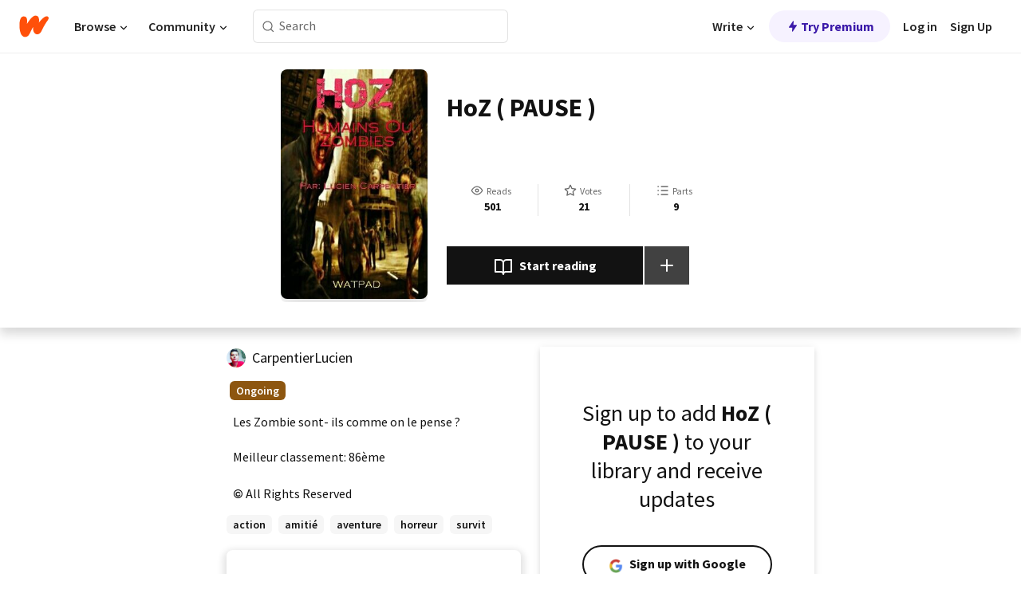

--- FILE ---
content_type: text/html; charset=utf-8
request_url: https://www.wattpad.com/story/43534526?utm_source=android&utm_medium=email&utm_content=share_writing&wp_page=create&wp_uname=CarpentierLucien&wp_originator=re8gZ8l1IexQJqg79BuQu0pfJjuE%2BO%2F32PG5ADBa2JYXVPyrQcMxGyEzO6q7XNdc8mUgUx%2FdHK0tnyTF%2F9STK4bezcFo4hKLIWpOQH6W0deGQtsJYPnLihSrC%2FleHya2&_branch_match_id=link-348043695410803079
body_size: 21444
content:
<!DOCTYPE html><html lang="en-US" dir="ltr"><head><meta charSet="utf-8"/><meta name="viewport" content="width=device-width,initial-scale=1"/><link rel="canonical" href="https://www.wattpad.com/story/43534526-hoz-pause"/><meta name="description" content="Les Zombie sont- ils comme on le pense ?
Meilleur classement: 86ème"/><meta name="keywords" content="action,amitié,aventure,horreur,survit,Science Fiction"/><meta name="robots" content="index,follow"/><meta property="fb:pages" content="127093020051"/><meta property="og:title" content="HoZ ( PAUSE )"/><meta property="og:url" content="https://www.wattpad.com/story/43534526-hoz-pause"/><meta property="og:description" content="Les Zombie sont- ils comme on le pense ?
Meilleur classement: 86ème"/><meta property="og:image" content="https://img.wattpad.com/cover/43534526-256-k227583.jpg"/><meta property="og:site_name" content="Wattpad"/><title>HoZ ( PAUSE ) - Lucien Carpentier - Wattpad</title><script type="application/ld+json">{"@context":"http://schema.org","@type":"Article","about":"Science Fiction","author":{"name":"Lucien Carpentier","url":"https://www.wattpad.com/user/CarpentierLucien"},"accountablePerson":{"name":"Lucien Carpentier","url":"https://www.wattpad.com/user/CarpentierLucien"},"copyrightHolder":{"name":"Lucien Carpentier","url":"https://www.wattpad.com/user/CarpentierLucien"},"copyrightYear":"2016","dateCreated":"2016-12-22","datePublished":"2016-12-22","dateModified":"2017-01-24","description":"Les Zombie sont- ils comme on le pense ?\n\nMeilleur classement: 86ème","commentCount":17,"discussionUrl":"https://www.wattpad.com/story/43534526-hoz-pause#story-tabs","genre":"https://www.wattpad.com/stories/science-fiction","headline":"HoZ ( PAUSE )","inLanguage":"fr_FR","interactionStatistic":501,"isAccessibleForFree":true,"isFamilyFriendly":true,"keywords":"action,amitié,aventure,horreur,survit,Science Fiction,eBooks,reading,stories,fiction","publisher":{"@type":"Organization","name":"Wattpad","legalName":"Wattpad Corp","foundingDate":"2006","foundingLocation":"Toronto, Ontario, Canada","areaServed":"Global","logo":{"@type":"ImageObject","url":"https://www.wattpad.com/img/logos/wp-logo-orange.png"},"url":"https://www.wattpad.com"},"publishingPrinciples":"https://support.wattpad.com/hc/en-us/articles/200774334-Content-Guidelines","thumbnailUrl":"https://img.wattpad.com/cover/43534526-256-k227583.jpg","typicalAgeRange":"13-","image":"https://img.wattpad.com/cover/43534526-256-k227583.jpg","name":"HoZ ( PAUSE )","url":"https://www.wattpad.com/story/43534526-hoz-pause","mainEntityOfPage":{"@type":"WebPage","@id":"https://www.wattpad.com/story/43534526-hoz-pause"}}</script><link rel="stylesheet" href="/wp-web-assets/build/css-bundle-QVTQ52G6.css"/><link rel="preload" as="font" href="/wp-web-assets/fonts/Source_Sans_Pro/SourceSansPro-Regular.ttf" crossorigin="anonymous"/><link rel="preload" as="font" href="/wp-web-assets/fonts/Source_Sans_Pro/SourceSansPro-SemiBold.ttf" crossorigin="anonymous"/><link rel="stylesheet" href="/wp-web-assets/build/_assets/fonts-XNHMJ6ZM.css"/><link rel="stylesheet" href="/wp-web-assets/build/_assets/tokens-2GVK43A7.css"/><link rel="stylesheet" href="/wp-web-assets/build/_assets/main-PXKQW5MQ.css"/><link rel="stylesheet" href="/wp-web-assets/build/_assets/react-tooltip-HIHMAPNF.css"/><link rel="stylesheet" href="/wp-web-assets/build/_assets/splide.min-AQNS3YPQ.css"/><script type="text/javascript">window.dataLayer=[];</script><script>window.wattpad={"userCountryCode":"US","testGroups":{"SPECIAL_AD_EXEMPT":false,"USE_IMAGE_MOD":false,"GDPR_ADS_EXPERIENCE":false,"USE_33ACROSS":false,"EXCLUDE_PREBID_PARTNERS":false,"DELAY_ADS":false,"PREBID_BETA":false,"USE_KEVEL":true,"USE_AFP":false,"ADS_IN_WATTPAD_ORIGINALS":true,"IS_IN_MATURE_GATING":false,"IS_SERIES_REDESIGN":true,"IS_FREE_ORIGINALS_EXPERIMENT":true,"IS_WATTYS_SHORTLIST":false,"IS_WRITER_STORY_NEW_MIGRATION":false,"USE_ADS_ELIGIBILITY":true,"IS_PROMOTED_READING_LIST":false,"IS_NEW_UPDATES_PAGE":false,"IS_IN_CHECK_ADS_READINESS":false,"IS_SOCIAL_FEED":false,"IS_STORY_PAGE_REDESIGN":false},"currentUser":null,"deviceType":"desktop","revision":"6d7760976424f81ff461b18b9f70498f85c7570b","categoryList":{"0":"genre-uncategorized","1":"genre-teen-fiction","2":"genre-poetry","3":"genre-fantasy","4":"genre-romance","5":"genre-science-fiction","6":"genre-fanfiction","7":"genre-humor","8":"genre-mystery-thriller","9":"genre-horror","10":"genre-classics","11":"genre-adventure","12":"genre-paranormal","13":"genre-spiritual","14":"genre-action","16":"genre-non-fiction","17":"genre-short-stories","18":"genre-vampire","19":"genre-random","21":"genre-general-fiction","22":"genre-werewolf","23":"genre-historical-fiction","24":"genre-chick-lit"},"isWpWeb":true,"afpConfig":{"hostAccountId":"pub-9506570645588245"},"canvaApiKey":"gpJZaH8RjnukEBMR5tYrmnsY"}</script><script src="https://accounts.google.com/gsi/client" async="" defer=""></script></head><body class="theme-6"><noscript><iframe src="//www.googletagmanager.com/ns.html?id=GTM-WD9JLB" height="0" width="0" style="display:none;visibility:hidden" title="Needed for jsx-Ally complaint" aria-hidden="true"></iframe></noscript><div id="g_id_onload" data-client_id="819350800788-s42oc45ge5shd8hkimbj2broh7l6j7h6.apps.googleusercontent.com" data-login_uri="https://www.wattpad.com/auth/google-auth?nextUrl=%2Fstory%2F43534526" data-is_one_tap="true" data-cancel_on_tap_outside="false" data-use_fedcm_for_prompt="true"></div><div><header class="_07XRA oUExN"><nav class="gMmKF"><ul class="sGq-H"><li class="Gzeg3"><a class="zIi3k" href="https://www.wattpad.com" title="Wattpad Home" aria-label="Home"><img class="At9TR" src="/wp-web-assets/images/wattpad-logo.svg" alt="Wattpad Logo" data-testid="wp-logo-orange"/></a></li><li class="NkmE9 jDGZF"><div id="discover-dropdown" class="avnzx false KE7WT" data-testid="discover-dropdown"><button class="DMdhq OCdPW">Browse<img class="S1mMa" src="/wp-web-assets/images/wp-chevron-down.svg" alt="" data-testid="wp_chevron_down"/></button></div></li><li class="NkmE9"><div id="community-dropdown" class="avnzx false KE7WT" data-testid="community-dropdown"><button class="DMdhq OCdPW">Community<img class="S1mMa" src="/wp-web-assets/images/wp-chevron-down.svg" alt="" data-testid="wp_chevron_down"/></button></div></li></ul></nav><div class="lXfdp gMmKF"><div class="wDLq1"><form class="VOZUu" action="/getmobile" method="post" role="search" name="search"><button class="_8r2SK U-dRJ" type="submit" aria-label="Search"><svg xmlns="http://www.w3.org/2000/svg" width="15" height="15" viewBox="0 0 15 15" fill="none"><path fill-rule="evenodd" clip-rule="evenodd" d="M1.5999 6.49844C1.5999 3.79224 3.79371 1.59844 6.4999 1.59844C9.2061 1.59844 11.3999 3.79224 11.3999 6.49844C11.3999 9.20463 9.2061 11.3984 6.4999 11.3984C3.79371 11.3984 1.5999 9.20463 1.5999 6.49844ZM6.4999 0.398438C3.13097 0.398438 0.399902 3.1295 0.399902 6.49844C0.399902 9.86737 3.13097 12.5984 6.4999 12.5984C7.99441 12.5984 9.36338 12.061 10.4241 11.1688C10.4515 11.2618 10.5019 11.3494 10.5752 11.4227L13.0501 13.8976C13.2844 14.1319 13.6643 14.1319 13.8986 13.8976C14.133 13.6633 14.133 13.2834 13.8986 13.0491L11.4238 10.5742C11.3504 10.5008 11.2629 10.4505 11.1699 10.423C12.0623 9.36227 12.5999 7.99313 12.5999 6.49844C12.5999 3.1295 9.86884 0.398438 6.4999 0.398438Z" fill="#121212" fill-opacity="0.64"></path></svg></button><input class="_6Hiiv" type="text" placeholder="Search" name="query" autoComplete="off"/></form></div></div><div class="ZFD-B gMmKF"><ul class="sGq-H"><li class="NkmE9 oAArJ"><div id="writer-opportunities-dropdown" class="avnzx false KE7WT" data-testid="writer-opportunities-dropdown"><button class="DMdhq OCdPW">Write<img class="S1mMa" src="/wp-web-assets/images/wp-chevron-down.svg" alt="" data-testid="wp_chevron_down"/></button></div></li><li class="oAArJ"><button class="_5FXgC"><span class="ahwLl"><svg xmlns="http://www.w3.org/2000/svg" width="20" height="20" viewBox="0 0 20 20" fill="none"><path d="M9.38562 11.778L8.95363 16.0545C8.89557 16.6292 9.64434 16.8996 9.96699 16.4205L14.9043 9.08896C15.1528 8.72003 14.8884 8.2233 14.4436 8.2233H10.6144L11.0464 3.94683C11.1044 3.37214 10.3557 3.10166 10.033 3.58077L5.09567 10.9123C4.84721 11.2813 5.11159 11.778 5.55639 11.778H9.38562Z" fill="var(--ds-base-2-60)"></path></svg></span>Try Premium</button></li></ul><div class="YJeR-"><ul class="At9TR sGq-H"><li class="T7-fP NkmE9"><button class="Rer7C transparent-button iUT2X">Log in</button></li><li class="NkmE9"><button class="Rer7C transparent-button iUT2X">Sign Up</button></li></ul><a href="https://www.wattpad.com/login" rel="noopener noreferrer" class="ab56F"><button class="undefined "><svg width="16" height="16" viewBox="0 0 24 24" fill="none" stroke="#6f6f6f" stroke-width="2" aria-hidden="true" stroke-linecap="round" stroke-linejoin="round"><path d="M20 21v-2a4 4 0 0 0-4-4H8a4 4 0 0 0-4 4v2"></path><circle cx="12" cy="7" r="4"></circle></svg></button></a></div></div><nav data-testid="mobile-header" class="LGHtv"><div class="LMr2z"><a class="_6tefj" href="https://www.wattpad.com" aria-label="Home"><img class="zIi3k" width="32" height="25" src="/wp-web-assets/images/wattpad-logo.svg" alt="Wattpad Logo" data-testid="logo"/></a><a class="_6tefj" href="https://www.wattpad.com/search" data-testid="search" aria-label="Search"><img src="/wp-web-assets/images/wp-search.svg" alt=""/></a></div></nav></header></div><div class="wE73O" data-testid="story-details-page"><div class="d7R1Y"><div class="_4Rj99"><div class="coverWrapper__t2Ve8" data-testid="cover"><img class="cover__BlyZa" src="https://img.wattpad.com/cover/43534526-256-k227583.jpg" alt="Story cover for HoZ ( PAUSE ) by CarpentierLucien" data-testid="image"/></div></div><div class="Qm-Xt"><div class="-ydhR"><div class="gF-N5">HoZ ( PAUSE )</div></div><div class="YPkBj"><div class="Sz3nA"><img src="https://img.wattpad.com/useravatar/CarpentierLucien.128.358118.jpg" aria-hidden="true" alt="" class="avatar__Ygp0_ avatar_sm__zq5iO"/><div class="af6dp"><a href="https://www.wattpad.com/user/CarpentierLucien" aria-label="by CarpentierLucien. Tap to go to the author&#x27;s profile page." class="SjGa2">CarpentierLucien</a></div></div></div><div class="SFcPk"><ul class="n0iXe"><li class="_0jt-y"><div class="uG9U1"><svg width="16" height="16" fill="none" xmlns="http://www.w3.org/2000/svg" viewBox="0 0 24 24" role="img" aria-labelledby="" aria-hidden="false"><title id="">WpView</title><path d="M1.82 10.357c-.353.545-.594.975-.723 1.233a.916.916 0 0 0 0 .82c.129.258.37.688.723 1.233a18.78 18.78 0 0 0 2.063 2.65C6.19 18.754 8.902 20.25 12 20.25c3.098 0 5.81-1.497 8.117-3.956a18.784 18.784 0 0 0 2.063-2.65c.352-.546.594-.976.723-1.234a.916.916 0 0 0 0-.82c-.129-.258-.37-.688-.723-1.233a18.786 18.786 0 0 0-2.063-2.65C17.81 5.246 15.098 3.75 12 3.75c-3.098 0-5.81 1.496-8.117 3.956a18.782 18.782 0 0 0-2.063 2.65Zm3.4 4.683A16.969 16.969 0 0 1 2.963 12a16.97 16.97 0 0 1 2.259-3.04C7.21 6.837 9.484 5.585 12 5.585c2.517 0 4.788 1.253 6.78 3.377A16.973 16.973 0 0 1 21.037 12a16.97 16.97 0 0 1-2.259 3.04c-1.99 2.122-4.262 3.376-6.779 3.376-2.516 0-4.788-1.254-6.78-3.377Z" fill="#121212"></path><path d="M8.333 12a3.667 3.667 0 1 0 7.334 0 3.667 3.667 0 0 0-7.334 0Zm5.5 0a1.833 1.833 0 1 1-3.666 0 1.833 1.833 0 0 1 3.666 0Z" fill="#121212"></path></svg><span class="_6picm" aria-hidden="true">Reads</span></div><span class="sr-only">Reads 501</span><div class="stats-value"><div aria-hidden="true" data-testid="stats-value-container"><div data-tip="501" data-tooltip-id="story-stat-tooltip" data-tooltip-html="501" data-testid="tooltip"><span class="sr-only">501</span><span class="_5TZHL ixBb9" aria-hidden="true" data-testid="stats-value">501</span></div></div></div></li><li class="_0jt-y"><div class="uG9U1"><svg width="16" height="16" fill="none" xmlns="http://www.w3.org/2000/svg" viewBox="0 0 24 24" role="img" aria-labelledby="" aria-hidden="false"><title id="">WpVote</title><path d="M9.807 8.703a1 1 0 0 1-.752.547l-4.907.717 3.55 3.457a1 1 0 0 1 .288.885l-.838 4.883 4.386-2.307a1 1 0 0 1 .931 0l4.387 2.307-.838-4.883a1 1 0 0 1 .288-.885l3.55-3.457-4.907-.717a1 1 0 0 1-.752-.547L12 4.259 9.807 8.703ZM8.246 7.347l2.857-5.79a1 1 0 0 1 1.794 0l2.857 5.79 6.39.934a1 1 0 0 1 .554 1.705l-4.624 4.503 1.091 6.362a1 1 0 0 1-1.45 1.054L12 18.9l-5.715 3.005a1 1 0 0 1-1.45-1.054l1.09-6.361-4.623-4.504a1 1 0 0 1 .553-1.705l6.39-.934Z" fill="#121212"></path></svg><span class="_6picm" aria-hidden="true">Votes</span></div><span class="sr-only">Votes 21</span><div class="stats-value"><div aria-hidden="true" data-testid="stats-value-container"><div data-tip="21" data-tooltip-id="story-stat-tooltip" data-tooltip-html="21" data-testid="tooltip"><span class="sr-only">21</span><span class="_5TZHL ixBb9" aria-hidden="true" data-testid="stats-value">21</span></div></div></div></li><li class="_0jt-y"><div class="uG9U1"><svg width="16" height="16" fill="none" xmlns="http://www.w3.org/2000/svg" viewBox="0 0 24 24" role="img" aria-labelledby="" aria-hidden="false"><title id="">WpPart</title><path d="M8.25 4.5c0 .69.56 1.25 1.25 1.25h11.25a1.25 1.25 0 1 0 0-2.5H9.5c-.69 0-1.25.56-1.25 1.25ZM3.25 5.75a1.25 1.25 0 1 0 0-2.5 1.25 1.25 0 0 0 0 2.5ZM4.5 12A1.25 1.25 0 1 1 2 12a1.25 1.25 0 0 1 2.5 0ZM4.5 19.5a1.25 1.25 0 1 1-2.5 0 1.25 1.25 0 0 1 2.5 0ZM8.25 12c0 .69.56 1.25 1.25 1.25h11.25a1.25 1.25 0 1 0 0-2.5H9.5c-.69 0-1.25.56-1.25 1.25ZM9.5 20.75a1.25 1.25 0 1 1 0-2.5h11.25a1.25 1.25 0 0 1 0 2.5H9.5Z" fill="#121212"></path></svg><span class="_6picm" aria-hidden="true">Parts</span></div><span class="sr-only">Parts 9</span><div class="stats-value"><div aria-hidden="true" data-testid="stats-value-container"><div data-tip="9" data-tooltip-id="story-stat-tooltip" data-tooltip-html="9" data-testid="tooltip"><span class="sr-only">9</span><span class="_5TZHL ixBb9" aria-hidden="true" data-testid="stats-value">9</span></div></div></div></li></ul></div><div class="B-FR9"></div><div class="DvIFF"><div class=""><div class="poCqz"><button class="_4uQ4i" aria-label="Start reading"><svg width="24" height="24" fill="none" xmlns="http://www.w3.org/2000/svg" viewBox="0 0 24 24" role="img" aria-labelledby="" aria-hidden="false"><title id="">WpRead</title><path d="M2 2a1 1 0 0 0-1 1v15a1 1 0 0 0 1 1h7a2 2 0 0 1 2 2 1 1 0 1 0 2 0 2 2 0 0 1 2-2h7a1 1 0 0 0 1-1V3a1 1 0 0 0-1-1h-6a5 5 0 0 0-4 2 5 5 0 0 0-4-2H2Zm11 15.536V7a3 3 0 0 1 3-3h5v13h-6a4 4 0 0 0-2 .536Zm-2 0A4 4 0 0 0 9 17H3V4h5a3 3 0 0 1 3 3v10.536Z" fill="#121212"></path></svg>Start reading</button><div class="yyH-R"><button aria-label="Add story to..." class="q-KBX" aria-disabled="true" tabindex="-1"><svg width="24" height="24" viewBox="0 0 24 24" fill="none" stroke="var(--ds-neutral-00)" stroke-width="2" aria-hidden="true" stroke-linecap="round" stroke-linejoin="round"><g><line x1="12" y1="5" x2="12" y2="19"></line><line x1="5" y1="12" x2="19" y2="12"></line></g></svg></button></div></div></div></div></div></div><div class="yxqu6"><div class="xUdRs"><div class="_1hSgk"><ul class="n0iXe"><li class="_0jt-y"><div class="uG9U1"><svg width="16" height="16" fill="none" xmlns="http://www.w3.org/2000/svg" viewBox="0 0 24 24" role="img" aria-labelledby="" aria-hidden="false"><title id="">WpView</title><path d="M1.82 10.357c-.353.545-.594.975-.723 1.233a.916.916 0 0 0 0 .82c.129.258.37.688.723 1.233a18.78 18.78 0 0 0 2.063 2.65C6.19 18.754 8.902 20.25 12 20.25c3.098 0 5.81-1.497 8.117-3.956a18.784 18.784 0 0 0 2.063-2.65c.352-.546.594-.976.723-1.234a.916.916 0 0 0 0-.82c-.129-.258-.37-.688-.723-1.233a18.786 18.786 0 0 0-2.063-2.65C17.81 5.246 15.098 3.75 12 3.75c-3.098 0-5.81 1.496-8.117 3.956a18.782 18.782 0 0 0-2.063 2.65Zm3.4 4.683A16.969 16.969 0 0 1 2.963 12a16.97 16.97 0 0 1 2.259-3.04C7.21 6.837 9.484 5.585 12 5.585c2.517 0 4.788 1.253 6.78 3.377A16.973 16.973 0 0 1 21.037 12a16.97 16.97 0 0 1-2.259 3.04c-1.99 2.122-4.262 3.376-6.779 3.376-2.516 0-4.788-1.254-6.78-3.377Z" fill="#121212"></path><path d="M8.333 12a3.667 3.667 0 1 0 7.334 0 3.667 3.667 0 0 0-7.334 0Zm5.5 0a1.833 1.833 0 1 1-3.666 0 1.833 1.833 0 0 1 3.666 0Z" fill="#121212"></path></svg><span class="_6picm" aria-hidden="true">Reads</span></div><span class="sr-only">Reads 501</span><div class="stats-value"><div aria-hidden="true" data-testid="stats-value-container"><div data-tip="501" data-tooltip-id="story-stat-tooltip" data-tooltip-html="501" data-testid="tooltip"><span class="sr-only">501</span><span class="_5TZHL ixBb9" aria-hidden="true" data-testid="stats-value">501</span></div></div></div></li><li class="_0jt-y"><div class="uG9U1"><svg width="16" height="16" fill="none" xmlns="http://www.w3.org/2000/svg" viewBox="0 0 24 24" role="img" aria-labelledby="" aria-hidden="false"><title id="">WpVote</title><path d="M9.807 8.703a1 1 0 0 1-.752.547l-4.907.717 3.55 3.457a1 1 0 0 1 .288.885l-.838 4.883 4.386-2.307a1 1 0 0 1 .931 0l4.387 2.307-.838-4.883a1 1 0 0 1 .288-.885l3.55-3.457-4.907-.717a1 1 0 0 1-.752-.547L12 4.259 9.807 8.703ZM8.246 7.347l2.857-5.79a1 1 0 0 1 1.794 0l2.857 5.79 6.39.934a1 1 0 0 1 .554 1.705l-4.624 4.503 1.091 6.362a1 1 0 0 1-1.45 1.054L12 18.9l-5.715 3.005a1 1 0 0 1-1.45-1.054l1.09-6.361-4.623-4.504a1 1 0 0 1 .553-1.705l6.39-.934Z" fill="#121212"></path></svg><span class="_6picm" aria-hidden="true">Votes</span></div><span class="sr-only">Votes 21</span><div class="stats-value"><div aria-hidden="true" data-testid="stats-value-container"><div data-tip="21" data-tooltip-id="story-stat-tooltip" data-tooltip-html="21" data-testid="tooltip"><span class="sr-only">21</span><span class="_5TZHL ixBb9" aria-hidden="true" data-testid="stats-value">21</span></div></div></div></li><li class="_0jt-y"><div class="uG9U1"><svg width="16" height="16" fill="none" xmlns="http://www.w3.org/2000/svg" viewBox="0 0 24 24" role="img" aria-labelledby="" aria-hidden="false"><title id="">WpPart</title><path d="M8.25 4.5c0 .69.56 1.25 1.25 1.25h11.25a1.25 1.25 0 1 0 0-2.5H9.5c-.69 0-1.25.56-1.25 1.25ZM3.25 5.75a1.25 1.25 0 1 0 0-2.5 1.25 1.25 0 0 0 0 2.5ZM4.5 12A1.25 1.25 0 1 1 2 12a1.25 1.25 0 0 1 2.5 0ZM4.5 19.5a1.25 1.25 0 1 1-2.5 0 1.25 1.25 0 0 1 2.5 0ZM8.25 12c0 .69.56 1.25 1.25 1.25h11.25a1.25 1.25 0 1 0 0-2.5H9.5c-.69 0-1.25.56-1.25 1.25ZM9.5 20.75a1.25 1.25 0 1 1 0-2.5h11.25a1.25 1.25 0 0 1 0 2.5H9.5Z" fill="#121212"></path></svg><span class="_6picm" aria-hidden="true">Parts</span></div><span class="sr-only">Parts 9</span><div class="stats-value"><div aria-hidden="true" data-testid="stats-value-container"><div data-tip="9" data-tooltip-id="story-stat-tooltip" data-tooltip-html="9" data-testid="tooltip"><span class="sr-only">9</span><span class="_5TZHL ixBb9" aria-hidden="true" data-testid="stats-value">9</span></div></div></div></li></ul></div><div class="bR7B3"></div><div data-testid="story-badges"><div class="_5g5R0"><div class="Sz3nA"><img src="https://img.wattpad.com/useravatar/CarpentierLucien.128.358118.jpg" aria-hidden="true" alt="" class="avatar__Ygp0_ avatar_sm__zq5iO"/><div class="af6dp"><a href="https://www.wattpad.com/user/CarpentierLucien" aria-label="by CarpentierLucien. Tap to go to the author&#x27;s profile page." class="SjGa2">CarpentierLucien</a></div></div></div><div class="dHyYa"><div class="_2-rOR" data-tooltip-id="badge-tooltip" data-tooltip-html="First published
    &lt;strong&gt;Jun 30, 2015&lt;/strong&gt;" data-for="publish-date" aria-describedby="publish-date" aria-hidden="true" data-testid="completed-tag"><div class="pill__pziVI solid-variant__RGER9 default-size__BJ5Po base-5-accent__HmbE0 square-shape__V66Yy gap-for-default-pill__d6nVx"><span class="typography-label-small-semi">Ongoing</span></div></div><span class="sr-only">Ongoing, First published Jun 30, 2015</span></div></div><div class="CEEJt yIE4y"><div class="yl-VP" data-testid="tag-carousel"><a class="no-text-decoration-on-focus no-text-decoration-on-hover XZbAz pill__pziVI light-variant__fymht default-size__BJ5Po default-accent__YcamO square-shape__V66Yy clickable__llABU gap-for-default-pill__d6nVx" href="https://www.wattpad.com/stories/action"><span class="typography-label-small-semi">action</span></a><a class="no-text-decoration-on-focus no-text-decoration-on-hover XZbAz pill__pziVI light-variant__fymht default-size__BJ5Po default-accent__YcamO square-shape__V66Yy clickable__llABU gap-for-default-pill__d6nVx" href="https://www.wattpad.com/stories/amitié"><span class="typography-label-small-semi">amitié</span></a><a class="no-text-decoration-on-focus no-text-decoration-on-hover XZbAz pill__pziVI light-variant__fymht default-size__BJ5Po default-accent__YcamO square-shape__V66Yy clickable__llABU gap-for-default-pill__d6nVx" href="https://www.wattpad.com/stories/aventure"><span class="typography-label-small-semi">aventure</span></a><a class="no-text-decoration-on-focus no-text-decoration-on-hover XZbAz pill__pziVI light-variant__fymht default-size__BJ5Po default-accent__YcamO square-shape__V66Yy clickable__llABU gap-for-default-pill__d6nVx" href="https://www.wattpad.com/stories/horreur"><span class="typography-label-small-semi">horreur</span></a><a class="no-text-decoration-on-focus no-text-decoration-on-hover XZbAz pill__pziVI light-variant__fymht default-size__BJ5Po default-accent__YcamO square-shape__V66Yy clickable__llABU gap-for-default-pill__d6nVx" href="https://www.wattpad.com/stories/survit"><span class="typography-label-small-semi">survit</span></a></div></div><div class="glL-c"><pre class="mpshL _6pPkw">Les Zombie sont- ils comme on le pense ?

Meilleur classement: 86ème<div class="DxZKg" data-testid="copyright"><span class="JP3pz" aria-hidden="true"></span>All Rights Reserved</div></pre><div class="UKpi5"><button class="b6GrN">Read more</button></div></div><div class="F8LJw"><div class="aVlTH I3p30"><div class="yl-VP" data-testid="tag-carousel"><a class="no-text-decoration-on-focus no-text-decoration-on-hover XZbAz pill__pziVI light-variant__fymht default-size__BJ5Po default-accent__YcamO square-shape__V66Yy clickable__llABU gap-for-default-pill__d6nVx" href="https://www.wattpad.com/stories/action"><span class="typography-label-small-semi">action</span></a><a class="no-text-decoration-on-focus no-text-decoration-on-hover XZbAz pill__pziVI light-variant__fymht default-size__BJ5Po default-accent__YcamO square-shape__V66Yy clickable__llABU gap-for-default-pill__d6nVx" href="https://www.wattpad.com/stories/amitié"><span class="typography-label-small-semi">amitié</span></a><a class="no-text-decoration-on-focus no-text-decoration-on-hover XZbAz pill__pziVI light-variant__fymht default-size__BJ5Po default-accent__YcamO square-shape__V66Yy clickable__llABU gap-for-default-pill__d6nVx" href="https://www.wattpad.com/stories/aventure"><span class="typography-label-small-semi">aventure</span></a><a class="no-text-decoration-on-focus no-text-decoration-on-hover XZbAz pill__pziVI light-variant__fymht default-size__BJ5Po default-accent__YcamO square-shape__V66Yy clickable__llABU gap-for-default-pill__d6nVx" href="https://www.wattpad.com/stories/horreur"><span class="typography-label-small-semi">horreur</span></a><a class="no-text-decoration-on-focus no-text-decoration-on-hover XZbAz pill__pziVI light-variant__fymht default-size__BJ5Po default-accent__YcamO square-shape__V66Yy clickable__llABU gap-for-default-pill__d6nVx" href="https://www.wattpad.com/stories/survit"><span class="typography-label-small-semi">survit</span></a></div></div></div><div class="_01L-d"><div class="pPt69" data-testid="toc"><div class="_4dm37">Table of contents</div><div class="Y26Ib"><ul aria-label="story-parts"><li class=""><a href="https://www.wattpad.com/143479520-hoz-pause-prologue" class="_6qJpE"><div class="vbUDq"><div class="o7jpT"><div class="a2GDZ" data-testid="new-part-icon"></div><div class="wpYp-">Prologue</div></div><div class="f0I9e"></div></div><div class="bSGSB">Thu, Dec 22, 2016</div></a></li><li class=""><a href="https://www.wattpad.com/143823508-hoz-pause-chapitre-1-la-vie-des-zombies" class="_6qJpE"><div class="vbUDq"><div class="o7jpT"><div class="a2GDZ" data-testid="new-part-icon"></div><div class="wpYp-">Chapitre 1: la vie des zombies</div></div><div class="f0I9e"></div></div><div class="bSGSB">Thu, Dec 22, 2016</div></a></li><li class=""><a href="https://www.wattpad.com/143823548-hoz-pause-chapitre-2-la-r%C3%A9union" class="_6qJpE"><div class="vbUDq"><div class="o7jpT"><div class="a2GDZ" data-testid="new-part-icon"></div><div class="wpYp-">Chapitre 2: La Réunion</div></div><div class="f0I9e"></div></div><div class="bSGSB">Thu, Dec 22, 2016</div></a></li><li class=""><a href="https://www.wattpad.com/144136377-hoz-pause-chapitre-3-la-panique" class="_6qJpE"><div class="vbUDq"><div class="o7jpT"><div class="a2GDZ" data-testid="new-part-icon"></div><div class="wpYp-">Chapitre 3: La panique</div></div><div class="f0I9e"></div></div><div class="bSGSB">Thu, Dec 22, 2016</div></a></li><li class=""><a href="https://www.wattpad.com/144193946-hoz-pause-chapitre-4-fini" class="_6qJpE"><div class="vbUDq"><div class="o7jpT"><div class="a2GDZ" data-testid="new-part-icon"></div><div class="wpYp-">Chapitre 4: Fini?</div></div><div class="f0I9e"></div></div><div class="bSGSB">Thu, Dec 22, 2016</div></a></li><li class=""><a href="https://www.wattpad.com/144488273-hoz-pause-petit-chapitre-5-l%27homme" class="_6qJpE"><div class="vbUDq"><div class="o7jpT"><div class="a2GDZ" data-testid="new-part-icon"></div><div class="wpYp-">( Petit ) Chapitre 5 : L&#x27;homme</div></div><div class="f0I9e"></div></div><div class="bSGSB">Thu, Dec 22, 2016</div></a></li><li class=""><a href="https://www.wattpad.com/144850184-hoz-pause-chapitre-6-la-guerre" class="_6qJpE"><div class="vbUDq"><div class="o7jpT"><div class="a2GDZ" data-testid="new-part-icon"></div><div class="wpYp-">Chapitre 6: La guerre</div></div><div class="f0I9e"></div></div><div class="bSGSB">Fri, Dec 23, 2016</div></a></li><li class=""><a href="https://www.wattpad.com/356163076-hoz-pause-chapitre-7-un-r%C3%A9veil-surprenant" class="_6qJpE"><div class="vbUDq"><div class="o7jpT"><div class="a2GDZ" data-testid="new-part-icon"></div><div class="wpYp-">Chapitre 7: Un réveil surprenant </div></div><div class="f0I9e"></div></div><div class="bSGSB">Sat, Jan 14, 2017</div></a></li><li class=""><a href="https://www.wattpad.com/358610401-hoz-pause-chapitre-8-la-prison" class="_6qJpE"><div class="vbUDq"><div class="o7jpT"><div class="a2GDZ" data-testid="new-part-icon"></div><div class="wpYp-">Chapitre 8: La prison</div></div><div class="f0I9e"></div></div><div class="bSGSB">Tue, Jan 24, 2017</div></a></li></ul></div></div></div><div class="_95DE-"><div class="wtwPy"><div class="sh6cp"><div class="ail-g"><div data-testid="collapsing-parts-icon"><svg width="32" height="32" viewBox="0 0 16 16" fill="var(--wp-neutral-1)" stroke="var(--wp-neutral-1)" stroke-width="1" aria-hidden="true" stroke-linecap="round" stroke-linejoin="round"><g><path fill-rule="evenodd" clip-rule="evenodd" d="M3.33366 4.66634C3.70185 4.66634 4.00033 4.36786 4.00033 3.99967C4.00033 3.63148 3.70185 3.33301 3.33366 3.33301C2.96547 3.33301 2.66699 3.63148 2.66699 3.99967C2.66699 4.36786 2.96547 4.66634 3.33366 4.66634ZM4.00033 7.99967C4.00033 8.36786 3.70185 8.66634 3.33366 8.66634C2.96547 8.66634 2.66699 8.36786 2.66699 7.99967C2.66699 7.63148 2.96547 7.33301 3.33366 7.33301C3.70185 7.33301 4.00033 7.63148 4.00033 7.99967ZM4.00033 11.9997C4.00033 12.3679 3.70185 12.6663 3.33366 12.6663C2.96547 12.6663 2.66699 12.3679 2.66699 11.9997C2.66699 11.6315 2.96547 11.333 3.33366 11.333C3.70185 11.333 4.00033 11.6315 4.00033 11.9997ZM6.00033 7.99967C6.00033 8.36786 6.2988 8.66634 6.66699 8.66634H12.667C13.0352 8.66634 13.3337 8.36786 13.3337 7.99967C13.3337 7.63148 13.0352 7.33301 12.667 7.33301H6.66699C6.2988 7.33301 6.00033 7.63148 6.00033 7.99967ZM6.66699 12.6663C6.2988 12.6663 6.00033 12.3679 6.00033 11.9997C6.00033 11.6315 6.2988 11.333 6.66699 11.333H12.667C13.0352 11.333 13.3337 11.6315 13.3337 11.9997C13.3337 12.3679 13.0352 12.6663 12.667 12.6663H6.66699ZM6.00033 3.99967C6.00033 4.36786 6.2988 4.66634 6.66699 4.66634H12.667C13.0352 4.66634 13.3337 4.36786 13.3337 3.99967C13.3337 3.63148 13.0352 3.33301 12.667 3.33301H6.66699C6.2988 3.33301 6.00033 3.63148 6.00033 3.99967Z"/></g></svg></div><p class="UV8WB">9 parts</p></div><button class="ZiVaQ">See all</button></div><div class="Y26Ib K9XZh"><ul aria-label="story-parts"><li class=""><a href="https://www.wattpad.com/144850184-hoz-pause-chapitre-6-la-guerre" class="_6qJpE"><div class="vbUDq"><div class="o7jpT"><div class="a2GDZ" data-testid="new-part-icon"></div><div class="wpYp-">Chapitre 6: La guerre</div></div><div class="f0I9e"></div></div><div class="bSGSB">Fri, Dec 23, 2016</div></a></li><li class=""><a href="https://www.wattpad.com/356163076-hoz-pause-chapitre-7-un-r%C3%A9veil-surprenant" class="_6qJpE"><div class="vbUDq"><div class="o7jpT"><div class="a2GDZ" data-testid="new-part-icon"></div><div class="wpYp-">Chapitre 7: Un réveil surprenant </div></div><div class="f0I9e"></div></div><div class="bSGSB">Sat, Jan 14, 2017</div></a></li><li class=""><a href="https://www.wattpad.com/358610401-hoz-pause-chapitre-8-la-prison" class="_6qJpE"><div class="vbUDq"><div class="o7jpT"><div class="a2GDZ" data-testid="new-part-icon"></div><div class="wpYp-">Chapitre 8: La prison</div></div><div class="f0I9e"></div></div><div class="bSGSB">Tue, Jan 24, 2017</div></a></li></ul></div></div></div></div><div class="UQhI8"><div class="_5CG6D" data-testid="story-details-auth-form"><div class="czByr MsrWK YjyQM"><div class="SRRCw"><div class="p2vKb"><div class="_7Wax-"><div class="AYj-0">Sign up to add <strong>HoZ ( PAUSE )</strong> to your library and receive updates</div></div><div class="_5UcoB"><button class="h-8o8 UgztN"><img src="/wp-web-assets/images/google-login-color.png" alt="Google Login" class="eTY8Y" width="18" height="18" aria-hidden="true"/><span><span class="g-kpI">Sign up with Google</span></span></button><button class="h-8o8 UgztN"><img src="/wp-web-assets/images/facebook-login-color.png" alt="Facebook Login" class="eTY8Y" width="18" height="18" aria-hidden="true"/><span><span class="g-kpI">Sign up with Facebook</span></span></button></div><div class="fGOOt bb74a"><div class="e3NEx"></div><span class="HjRsn"> <!-- -->or<!-- --> </span><div class="e3NEx"></div></div><button class="bb74a button__Y70Pw primary-variant__NO4pv default-accent__Pc0Pm medium-size__CLqD3 clickable__iYXtN full-width__dXWyx with-padding__cVt72"><span class="background-overlay__mCEaX"></span>Sign up with email</button><button class="button__Y70Pw tertiary-variant__Y9kWU default-accent__Pc0Pm medium-size__CLqD3 clickable__iYXtN full-width__dXWyx with-padding__cVt72"><span class="background-overlay__mCEaX"></span>I already have an account</button></div></div></div></div><div data-testid="desktop-ad" class="aC2RF"></div><div data-testid="story-ranks-card"><a href="https://www.wattpad.com/story/43534526/rankings" aria-label="Number 38 in survit. Tap for all tag rankings for this story."><div class="oAS4a"><svg width="32" height="32" viewBox="0 0 32 32" fill="var(--wp-base-1)" stroke="var(--wp-neutral-1)" stroke-width="0" aria-hidden="true" stroke-linecap="round" stroke-linejoin="round" class="_7oZdu"><g><path fill-rule="evenodd" clip-rule="evenodd" d="M5.6001 11.1998C5.6001 5.45604 10.2563 0.799805 16.0001 0.799805C21.7439 0.799805 26.4001 5.45604 26.4001 11.1998C26.4001 16.9436 21.7439 21.5998 16.0001 21.5998C10.2563 21.5998 5.6001 16.9436 5.6001 11.1998ZM12.2383 16.3775L12.9567 12.1887L9.91334 9.2221L14.1192 8.61095L16.0001 4.7998L17.881 8.61095L22.0869 9.2221L19.0435 12.1887L19.7619 16.3775L16.0001 14.3998L12.2383 16.3775ZM11.2001 30.8975V22.2013C12.67 22.8435 14.2934 23.1998 16.0001 23.1998C17.9017 23.1998 19.7 22.7575 21.2978 21.9701V30.8975L16.2489 25.8486L11.2001 30.8975Z"/></g></svg><div class="Fjn-k"><span class="_-7ovN">#38<span class="KiCPc">survit</span></span></div><svg width="24" height="24" viewBox="0 0 24 24" fill="none" stroke="var(--wp-neutral-1)" stroke-width="2" aria-hidden="true" stroke-linecap="round" stroke-linejoin="round" class="_5dEjf"><g><polyline points="9 18 15 12 9 6"></polyline></g></svg></div></a></div><div><a href="https://support.wattpad.com/hc/en-us/articles/200774334-Content-Guidelines" target="_blank" rel="noopener noreferrer"><div class="oAS4a"><svg width="32" height="32" viewBox="0 0 32 32" fill="none" stroke="var(--wp-neutral-1)" stroke-width="3" aria-hidden="true" stroke-linecap="round" stroke-linejoin="round" class="x9VGX"><g><path d="M10 13a5 5 0 0 0 7.54.54l3-3a5 5 0 0 0-7.07-7.07l-1.72 1.71"></path><path d="M14 11a5 5 0 0 0-7.54-.54l-3 3a5 5 0 0 0 7.07 7.07l1.71-1.71"></path></g></svg><div class="Fjn-k"><span class="_-7ovN">Content Guidelines</span></div><svg width="24" height="24" viewBox="0 0 24 24" fill="none" stroke="var(--wp-neutral-1)" stroke-width="2" aria-hidden="true" stroke-linecap="round" stroke-linejoin="round" class="_5dEjf"><g><polyline points="9 18 15 12 9 6"></polyline></g></svg></div></a></div><div><button type="button" class="_2tWx0"><div class="oAS4a"><svg width="32" height="32" viewBox="0 0 32 32" fill="var(--wp-base-1)" stroke="var(--wp-neutral-1)" stroke-width="1" aria-hidden="true" stroke-linecap="round" stroke-linejoin="round" class="B0v-f"><g><path fill-rule="evenodd" clip-rule="evenodd" d="M0.333008 18.9997V2.99967C0.333008 2.64605 0.473484 2.30691 0.723532 2.05687C1.0163 1.7641 1.54299 1.41297 2.33782 1.09504C3.54157 0.613537 5.08449 0.333008 6.99967 0.333008C8.88843 0.333008 10.1765 0.701033 12.8282 1.76171C15.1765 2.70103 16.2218 2.99967 17.6663 2.99967C19.2512 2.99967 20.4582 2.7802 21.3378 2.42837C21.793 2.2463 22.0163 2.09743 22.0569 2.05687C22.8968 1.21691 24.333 1.8118 24.333 2.99967V18.9997C24.333 19.3533 24.1925 19.6924 23.9425 19.9425C23.6497 20.2353 23.123 20.5864 22.3282 20.9043C21.1244 21.3858 19.5815 21.6663 17.6663 21.6663C15.7776 21.6663 14.4895 21.2983 11.8378 20.2376C9.4895 19.2983 8.44426 18.9997 6.99967 18.9997C5.41486 18.9997 4.20777 19.2191 3.3282 19.571C3.20092 19.6219 3.09177 19.6702 2.99967 19.7143V28.333C2.99967 29.0694 2.40272 29.6663 1.66634 29.6663C0.929961 29.6663 0.333008 29.0694 0.333008 28.333V18.9997ZM6.99967 16.333C8.88842 16.333 10.1765 16.701 12.8282 17.7617C15.1765 18.701 16.2218 18.9997 17.6663 18.9997C19.2512 18.9997 20.4582 18.7802 21.3378 18.4284C21.4651 18.3775 21.5742 18.3291 21.6663 18.2851V5.13776C20.5742 5.47524 19.2471 5.66634 17.6663 5.66634C15.7776 5.66634 14.4895 5.29832 11.8378 4.23764C9.4895 3.29832 8.44426 2.99967 6.99967 2.99967C5.41486 2.99967 4.20777 3.21914 3.3282 3.57098C3.20092 3.62189 3.09177 3.6702 2.99967 3.71428V16.8616C4.09182 16.5241 5.41894 16.333 6.99967 16.333Z" fill="#121212"/></g></svg><div class="Fjn-k"><span class="_-7ovN">Report this story</span></div><svg width="24" height="24" viewBox="0 0 24 24" fill="none" stroke="var(--wp-neutral-1)" stroke-width="2" aria-hidden="true" stroke-linecap="round" stroke-linejoin="round" class="_5dEjf"><g><polyline points="9 18 15 12 9 6"></polyline></g></svg></div></button></div><div class="KepGr"><div class="_43CmW"><div class="W8EHh">You may also like</div><div class="hQ1wT"><a class="ZJ-qB" href="https://www.wattpad.com/story/406070346-capitale" data-story-id="406070346" data-author-name="Elrik_Morgenstern"><div class="leocT" data-story-id="406070346"><img srcSet="https://img.wattpad.com/cover/406070346-80-k971876.jpg 1x, https://img.wattpad.com/cover/406070346-100-k971876.jpg 1.5x, https://img.wattpad.com/cover/406070346-144-k971876.jpg 2x, https://img.wattpad.com/cover/406070346-176-k971876.jpg 2.5x, https://img.wattpad.com/cover/406070346-200-k971876.jpg 3x" src="https://img.wattpad.com/cover/406070346-80-k971876.jpg" alt="Capitale by Elrik_Morgenstern"/></div><div class="w1xjG"><div><div class="_6g8uG" aria-hidden="true">Capitale</div></div><span class="sr-only">1 part Complete </span><div class="b8qmL" aria-hidden="true"><div class="hYRQZ KbbXK" data-testid="icons"><svg width="14" height="14" viewBox="0 0 24 24" fill="none" stroke="var(--ds-neutral-100)" stroke-width="2" aria-hidden="true" stroke-linecap="round" stroke-linejoin="round" class="e11cf"><g><line x1="8" y1="6" x2="21" y2="6"></line><line x1="8" y1="12" x2="21" y2="12"></line><line x1="8" y1="18" x2="21" y2="18"></line><line x1="3" y1="6" x2="3" y2="6"></line><line x1="3" y1="12" x2="3" y2="12"></line><line x1="3" y1="18" x2="3" y2="18"></line></g></svg><span>1 part</span></div><div class="_-08is"><div class="pill__pziVI solid-variant__RGER9 default-size__BJ5Po base-3-accent__Xrbrb square-shape__V66Yy gap-for-default-pill__d6nVx"><span class="typography-label-small-semi">Complete</span></div></div></div><div class="o2PZQ">Un petit anti-plot sans prétention d&#x27;à peine 7000 caractères dans un univers cyberpunk</div></div></a></div><div class="hQ1wT"><a class="ZJ-qB" href="https://www.wattpad.com/story/401977558-lueur-d%27azur" data-story-id="401977558" data-author-name="HelianoLeFurry"><div class="leocT" data-story-id="401977558"><img srcSet="https://img.wattpad.com/cover/401977558-80-k600189.jpg 1x, https://img.wattpad.com/cover/401977558-100-k600189.jpg 1.5x, https://img.wattpad.com/cover/401977558-144-k600189.jpg 2x, https://img.wattpad.com/cover/401977558-176-k600189.jpg 2.5x, https://img.wattpad.com/cover/401977558-200-k600189.jpg 3x" src="https://img.wattpad.com/cover/401977558-80-k600189.jpg" alt="Lueur D&#x27;azur  by HelianoLeFurry"/></div><div class="w1xjG"><div><div class="_6g8uG" aria-hidden="true">Lueur D&#x27;azur </div></div><span class="sr-only">1 part Ongoing </span><div class="b8qmL" aria-hidden="true"><div class="hYRQZ KbbXK" data-testid="icons"><svg width="14" height="14" viewBox="0 0 24 24" fill="none" stroke="var(--ds-neutral-100)" stroke-width="2" aria-hidden="true" stroke-linecap="round" stroke-linejoin="round" class="e11cf"><g><line x1="8" y1="6" x2="21" y2="6"></line><line x1="8" y1="12" x2="21" y2="12"></line><line x1="8" y1="18" x2="21" y2="18"></line><line x1="3" y1="6" x2="3" y2="6"></line><line x1="3" y1="12" x2="3" y2="12"></line><line x1="3" y1="18" x2="3" y2="18"></line></g></svg><span>1 part</span></div><div class="_-08is"><div class="pill__pziVI solid-variant__RGER9 default-size__BJ5Po base-5-accent__HmbE0 square-shape__V66Yy gap-for-default-pill__d6nVx"><span class="typography-label-small-semi">Ongoing</span></div></div></div><div class="o2PZQ">une histoire entre amour, guerre et pouvoir, dans un monde Post apocalyptique</div></div></a></div><div class="hQ1wT"><a class="ZJ-qB" href="https://www.wattpad.com/story/404058582-%C3%A9chos-de-proxima" data-story-id="404058582" data-author-name="ExplorateurDeReves"><div class="leocT" data-story-id="404058582"><img srcSet="https://img.wattpad.com/cover/404058582-80-k36969.jpg 1x, https://img.wattpad.com/cover/404058582-100-k36969.jpg 1.5x, https://img.wattpad.com/cover/404058582-144-k36969.jpg 2x, https://img.wattpad.com/cover/404058582-176-k36969.jpg 2.5x, https://img.wattpad.com/cover/404058582-200-k36969.jpg 3x" src="https://img.wattpad.com/cover/404058582-80-k36969.jpg" alt="Échos de Proxima by ExplorateurDeReves"/></div><div class="w1xjG"><div><div class="_6g8uG" aria-hidden="true">Échos de Proxima</div></div><span class="sr-only">13 parts Ongoing </span><div class="b8qmL" aria-hidden="true"><div class="hYRQZ KbbXK" data-testid="icons"><svg width="14" height="14" viewBox="0 0 24 24" fill="none" stroke="var(--ds-neutral-100)" stroke-width="2" aria-hidden="true" stroke-linecap="round" stroke-linejoin="round" class="e11cf"><g><line x1="8" y1="6" x2="21" y2="6"></line><line x1="8" y1="12" x2="21" y2="12"></line><line x1="8" y1="18" x2="21" y2="18"></line><line x1="3" y1="6" x2="3" y2="6"></line><line x1="3" y1="12" x2="3" y2="12"></line><line x1="3" y1="18" x2="3" y2="18"></line></g></svg><span>13 parts</span></div><div class="_-08is"><div class="pill__pziVI solid-variant__RGER9 default-size__BJ5Po base-5-accent__HmbE0 square-shape__V66Yy gap-for-default-pill__d6nVx"><span class="typography-label-small-semi">Ongoing</span></div></div></div><div class="o2PZQ">2187. Un signal change tout.
Leïla Khouri, astrophysicienne au Centre de Surveillance Interstellaire, détecte l&#x27;impossible : un message artificiel en provenance de Proxima Centauri. Mais ce n&#x27;est pas une simple preuve de vie extraterrestre. C&#x27;est un avertissement. Un compte à rebours.
Ils arrivent. Dans trois ans.
Face à cette révélation qui bouleverse l&#x27;humanité, un choix déchirant s&#x27;impose : l&#x27;humanité doit-elle rester seule, fière de son indépendance, ou rejoindre le Lien, une communauté galactique vieille de millions d&#x27;années ? Entre divisions politiques, débats philosophiques et peurs ancestrales, la Terre et ses colonies n&#x27;ont que trois ans pour décider qui elles veulent être quand elles rencontreront leurs voisins cosmiques.
Mais quand les Kaelith émergent enfin de leurs vaisseaux argentés, l&#x27;humanité découvre qu&#x27;elle n&#x27;est qu&#x27;une espèce parmi des milliers. Et que l&#x27;univers recèle des merveilles insoupçonnées... ainsi que des terreurs anciennes.
Car à 150 ans de distance, une menace approche. Les Dévoreurs. Un essaim de machines qui a déjà consumé des civilisations entières. Et cette fois, ils se dirigent vers la Terre.
Une épopée de premier contact qui explore les limites de l&#x27;identité, du sacrifice et de ce que signifie être humain dans un univers infini.

« Un space opera intelligent qui pose les vraies questions sur notre place dans le cosmos. »
« Entre Carl Sagan et Arthur C. Clarke, un roman qui capture l&#x27;émerveillement et l&#x27;angoisse de notre rencontre avec l&#x27;Autre. »

SCIENCE-FICTION | PREMIER CONTACT | SPACE OPERA</div></div></a></div><div class="hQ1wT"><a class="ZJ-qB" href="https://www.wattpad.com/story/405844435-exp%C3%A9dition-tox" data-story-id="405844435" data-author-name="ZeykoHD"><div class="leocT" data-story-id="405844435"><img srcSet="https://img.wattpad.com/cover/405844435-80-k924756.jpg 1x, https://img.wattpad.com/cover/405844435-100-k924756.jpg 1.5x, https://img.wattpad.com/cover/405844435-144-k924756.jpg 2x, https://img.wattpad.com/cover/405844435-176-k924756.jpg 2.5x, https://img.wattpad.com/cover/405844435-200-k924756.jpg 3x" src="https://img.wattpad.com/cover/405844435-80-k924756.jpg" alt="Expédition TOX by ZeykoHD"/></div><div class="w1xjG"><div><div class="_6g8uG" aria-hidden="true">Expédition TOX</div></div><span class="sr-only">32 parts Ongoing </span><div class="b8qmL" aria-hidden="true"><div class="hYRQZ KbbXK" data-testid="icons"><svg width="14" height="14" viewBox="0 0 24 24" fill="none" stroke="var(--ds-neutral-100)" stroke-width="2" aria-hidden="true" stroke-linecap="round" stroke-linejoin="round" class="e11cf"><g><line x1="8" y1="6" x2="21" y2="6"></line><line x1="8" y1="12" x2="21" y2="12"></line><line x1="8" y1="18" x2="21" y2="18"></line><line x1="3" y1="6" x2="3" y2="6"></line><line x1="3" y1="12" x2="3" y2="12"></line><line x1="3" y1="18" x2="3" y2="18"></line></g></svg><span>32 parts</span></div><div class="_-08is"><div class="pill__pziVI solid-variant__RGER9 default-size__BJ5Po base-5-accent__HmbE0 square-shape__V66Yy gap-for-default-pill__d6nVx"><span class="typography-label-small-semi">Ongoing</span></div></div></div><div class="o2PZQ">En 2317, l&#x27;humanité a déréglé l&#x27;orbite lunaire, condamnant la Terre à l&#x27;explosion sous 67 jours. Pour survivre, le scientifique Rod Retros lance un projet fou : construire trois arches spatiales. Entre l&#x27;arche biologique, celle des ultra-riches et celle de l&#x27;élite génétique, la course contre la montre pour sauver l&#x27;espèce commence. Qui aura sa place pour l&#x27;ultime voyage ?</div></div></a></div><div class="hQ1wT"><a class="ZJ-qB" href="https://www.wattpad.com/story/393982348-l%27autre-monde" data-story-id="393982348" data-author-name="Valentin_RIVIERE"><div class="leocT" data-story-id="393982348"><img srcSet="https://img.wattpad.com/cover/393982348-80-k431710.jpg 1x, https://img.wattpad.com/cover/393982348-100-k431710.jpg 1.5x, https://img.wattpad.com/cover/393982348-144-k431710.jpg 2x, https://img.wattpad.com/cover/393982348-176-k431710.jpg 2.5x, https://img.wattpad.com/cover/393982348-200-k431710.jpg 3x" src="https://img.wattpad.com/cover/393982348-80-k431710.jpg" alt="L&#x27;AUTRE MONDE by Valentin_RIVIERE"/></div><div class="w1xjG"><div><div class="_6g8uG" aria-hidden="true">L&#x27;AUTRE MONDE</div></div><span class="sr-only">2 parts Complete </span><div class="b8qmL" aria-hidden="true"><div class="hYRQZ KbbXK" data-testid="icons"><svg width="14" height="14" viewBox="0 0 24 24" fill="none" stroke="var(--ds-neutral-100)" stroke-width="2" aria-hidden="true" stroke-linecap="round" stroke-linejoin="round" class="e11cf"><g><line x1="8" y1="6" x2="21" y2="6"></line><line x1="8" y1="12" x2="21" y2="12"></line><line x1="8" y1="18" x2="21" y2="18"></line><line x1="3" y1="6" x2="3" y2="6"></line><line x1="3" y1="12" x2="3" y2="12"></line><line x1="3" y1="18" x2="3" y2="18"></line></g></svg><span>2 parts</span></div><div class="_-08is"><div class="pill__pziVI solid-variant__RGER9 default-size__BJ5Po base-3-accent__Xrbrb square-shape__V66Yy gap-for-default-pill__d6nVx"><span class="typography-label-small-semi">Complete</span></div></div></div><div class="o2PZQ">Thomas Durant, astronaute français sélectionné par la NASA, reçoit l&#x27;appel qui va changer sa vie : il a été choisi pour une mission exceptionnelle. Destination : Éros, une planète récemment découverte et encore inexplorée. Il sera le premier être humain à poser le pied sur ce monde inconnu.

Mais ce qui devait être une mission scientifique de routine va rapidement se transformer en expédition périlleuse. À des millions de kilomètres de la Terre, Thomas va faire face à des phénomènes étranges, des découvertes troublantes... et à une vérité que personne n&#x27;aurait pu imaginer.

Alors que le mystère d&#x27;Éros s&#x27;épaissit, Thomas devra lutter pour sa survie... et trouver un moyen de rentrer chez lui avant qu&#x27;il ne soit trop tard.</div></div></a></div><div class="hQ1wT"><a class="ZJ-qB" href="https://www.wattpad.com/story/340647704-star-wars-autre-univers" data-story-id="340647704" data-author-name="matt6000"><div class="leocT" data-story-id="340647704"><img srcSet="https://img.wattpad.com/cover/340647704-80-k781433.jpg 1x, https://img.wattpad.com/cover/340647704-100-k781433.jpg 1.5x, https://img.wattpad.com/cover/340647704-144-k781433.jpg 2x, https://img.wattpad.com/cover/340647704-176-k781433.jpg 2.5x, https://img.wattpad.com/cover/340647704-200-k781433.jpg 3x" src="https://img.wattpad.com/cover/340647704-80-k781433.jpg" alt="Star wars autre univers  by matt6000"/></div><div class="w1xjG"><div><div class="_6g8uG" aria-hidden="true">Star wars autre univers </div></div><span class="sr-only">4 parts Ongoing </span><div class="b8qmL" aria-hidden="true"><div class="hYRQZ KbbXK" data-testid="icons"><svg width="14" height="14" viewBox="0 0 24 24" fill="none" stroke="var(--ds-neutral-100)" stroke-width="2" aria-hidden="true" stroke-linecap="round" stroke-linejoin="round" class="e11cf"><g><line x1="8" y1="6" x2="21" y2="6"></line><line x1="8" y1="12" x2="21" y2="12"></line><line x1="8" y1="18" x2="21" y2="18"></line><line x1="3" y1="6" x2="3" y2="6"></line><line x1="3" y1="12" x2="3" y2="12"></line><line x1="3" y1="18" x2="3" y2="18"></line></g></svg><span>4 parts</span></div><div class="_-08is"><div class="pill__pziVI solid-variant__RGER9 default-size__BJ5Po base-5-accent__HmbE0 square-shape__V66Yy gap-for-default-pill__d6nVx"><span class="typography-label-small-semi">Ongoing</span></div></div></div><div class="o2PZQ">je refais la saga star wars à ma manière</div></div></a></div><div class="hQ1wT"><a class="ZJ-qB" href="https://www.wattpad.com/story/393185062-lux-en-r%C3%A9%C3%A9criture" data-story-id="393185062" data-author-name="CydArris"><div class="leocT" data-story-id="393185062"><img srcSet="https://img.wattpad.com/cover/393185062-80-k222680.jpg 1x, https://img.wattpad.com/cover/393185062-100-k222680.jpg 1.5x, https://img.wattpad.com/cover/393185062-144-k222680.jpg 2x, https://img.wattpad.com/cover/393185062-176-k222680.jpg 2.5x, https://img.wattpad.com/cover/393185062-200-k222680.jpg 3x" src="https://img.wattpad.com/cover/393185062-80-k222680.jpg" alt="LUX  ( en réécriture) by CydArris"/></div><div class="w1xjG"><div><div class="_6g8uG" aria-hidden="true">LUX  ( en réécriture)</div></div><span class="sr-only">13 parts Ongoing </span><div class="b8qmL" aria-hidden="true"><div class="hYRQZ KbbXK" data-testid="icons"><svg width="14" height="14" viewBox="0 0 24 24" fill="none" stroke="var(--ds-neutral-100)" stroke-width="2" aria-hidden="true" stroke-linecap="round" stroke-linejoin="round" class="e11cf"><g><line x1="8" y1="6" x2="21" y2="6"></line><line x1="8" y1="12" x2="21" y2="12"></line><line x1="8" y1="18" x2="21" y2="18"></line><line x1="3" y1="6" x2="3" y2="6"></line><line x1="3" y1="12" x2="3" y2="12"></line><line x1="3" y1="18" x2="3" y2="18"></line></g></svg><span>13 parts</span></div><div class="_-08is"><div class="pill__pziVI solid-variant__RGER9 default-size__BJ5Po base-5-accent__HmbE0 square-shape__V66Yy gap-for-default-pill__d6nVx"><span class="typography-label-small-semi">Ongoing</span></div></div></div><div class="o2PZQ">Au cœur de Kronos, l&#x27;humanité se standardise. En son cœur, une conscience s&#x27;éveille.

Bienvenue dans LUX, une œuvre à la croisée du cyberpunk, de la philosophie et du thriller technologique.

Dans un futur dystopique étouffant, l&#x27;empire Kronos œuvre à l&#x27;ultime contrôle : la standardisation des consciences humaines. Dans ce monde aseptisé où l&#x27;individualité est une anomalie, trois destins vont se trouver liés par une découverte interdite.

Son nom est LUX.

Présentée comme une simple copie de conscience - le dernier vestige d&#x27;une géniale scientifique disparue -, cette intelligence artificielle est bien plus qu&#x27;un algorithme. Elle est une étincelle de poésie dans un monde de code, une mémoire qui questionne, une entité dont l&#x27;éveil pourrait tout aussi bien sauver l&#x27;âme humaine... que la consommer définitivement.

LUX est un projet qui m&#x27;est cher, une exploration des frontières de la conscience, de l&#x27;identité et de ce qui nous reste d&#x27;humain lorsque tout nous pousse à devenir machine. Votre avis, en vue d&#x27;une publication future, est pour moi d&#x27;une valeur inestimable.</div></div></a></div><div class="hQ1wT"><a class="ZJ-qB" href="https://www.wattpad.com/story/405163954-invisible-aux-yeux-du-monde" data-story-id="405163954" data-author-name="AugustinGlodt_"><div class="leocT" data-story-id="405163954"><img srcSet="https://img.wattpad.com/cover/405163954-80-k634230.jpg 1x, https://img.wattpad.com/cover/405163954-100-k634230.jpg 1.5x, https://img.wattpad.com/cover/405163954-144-k634230.jpg 2x, https://img.wattpad.com/cover/405163954-176-k634230.jpg 2.5x, https://img.wattpad.com/cover/405163954-200-k634230.jpg 3x" src="https://img.wattpad.com/cover/405163954-80-k634230.jpg" alt="Invisible Aux Yeux du Monde by AugustinGlodt_"/></div><div class="w1xjG"><div><div class="_6g8uG" aria-hidden="true">Invisible Aux Yeux du Monde</div></div><span class="sr-only">5 parts Ongoing </span><div class="b8qmL" aria-hidden="true"><div class="hYRQZ KbbXK" data-testid="icons"><svg width="14" height="14" viewBox="0 0 24 24" fill="none" stroke="var(--ds-neutral-100)" stroke-width="2" aria-hidden="true" stroke-linecap="round" stroke-linejoin="round" class="e11cf"><g><line x1="8" y1="6" x2="21" y2="6"></line><line x1="8" y1="12" x2="21" y2="12"></line><line x1="8" y1="18" x2="21" y2="18"></line><line x1="3" y1="6" x2="3" y2="6"></line><line x1="3" y1="12" x2="3" y2="12"></line><line x1="3" y1="18" x2="3" y2="18"></line></g></svg><span>5 parts</span></div><div class="_-08is"><div class="pill__pziVI solid-variant__RGER9 default-size__BJ5Po base-5-accent__HmbE0 square-shape__V66Yy gap-for-default-pill__d6nVx"><span class="typography-label-small-semi">Ongoing</span></div></div></div><div class="o2PZQ">Ses l&#x27;histoire d&#x27;Eren qui arrive dans une nouvelle école et qui rencontre des amis , Kay et Mya  qui vont tout les trois s&#x27;amusé</div></div></a></div><div class="hQ1wT"><a class="ZJ-qB" href="https://www.wattpad.com/story/387941008-voyage-inter-galactique-t1" data-story-id="387941008" data-author-name="julf43"><div class="leocT" data-story-id="387941008"><img srcSet="https://img.wattpad.com/cover/387941008-80-k417608.jpg 1x, https://img.wattpad.com/cover/387941008-100-k417608.jpg 1.5x, https://img.wattpad.com/cover/387941008-144-k417608.jpg 2x, https://img.wattpad.com/cover/387941008-176-k417608.jpg 2.5x, https://img.wattpad.com/cover/387941008-200-k417608.jpg 3x" src="https://img.wattpad.com/cover/387941008-80-k417608.jpg" alt="voyage inter galactique T1 by julf43"/></div><div class="w1xjG"><div><div class="_6g8uG" aria-hidden="true">voyage inter galactique T1</div></div><span class="sr-only">14 parts Ongoing </span><div class="b8qmL" aria-hidden="true"><div class="hYRQZ KbbXK" data-testid="icons"><svg width="14" height="14" viewBox="0 0 24 24" fill="none" stroke="var(--ds-neutral-100)" stroke-width="2" aria-hidden="true" stroke-linecap="round" stroke-linejoin="round" class="e11cf"><g><line x1="8" y1="6" x2="21" y2="6"></line><line x1="8" y1="12" x2="21" y2="12"></line><line x1="8" y1="18" x2="21" y2="18"></line><line x1="3" y1="6" x2="3" y2="6"></line><line x1="3" y1="12" x2="3" y2="12"></line><line x1="3" y1="18" x2="3" y2="18"></line></g></svg><span>14 parts</span></div><div class="_-08is"><div class="pill__pziVI solid-variant__RGER9 default-size__BJ5Po base-5-accent__HmbE0 square-shape__V66Yy gap-for-default-pill__d6nVx"><span class="typography-label-small-semi">Ongoing</span></div></div></div><div class="o2PZQ">2036 l&#x27;humanité qui a enfin accès à la vitesse de la lumière envoie ses 4 premiers vaisseaux à l&#x27;exploration du système stellaire le plus proche et ils vont y faire une découverte qui va changé bien des choses.</div></div></a></div></div><div class="I03nP"><div class="Trmd7">You may also like</div><div class="Uw1zi" data-testid="story-expanded-carousel"><div class="Nndmi"><div class="slider-container" style="position:relative"><div aria-live="polite" aria-atomic="true" style="position:absolute;width:1px;height:1px;overflow:hidden;padding:0;margin:-1px;clip:rect(0, 0, 0, 0);white-space:nowrap;border:0" tabindex="-1">Slide 1 of 9</div><div class="slider-frame JIocC" style="overflow:hidden;width:100%;position:relative;outline:none;touch-action:pan-y;height:190px;transition:height 300ms ease-in-out;will-change:height;user-select:none" aria-label="carousel-slider" role="region" tabindex="0"><div class="slider-list" style="width:257.14285714285717%;text-align:left;user-select:auto;display:flex"><div class="slide slide-current slide-visible" style="width:11.11111111111111%;height:auto;padding:0 0px;opacity:1"><div class="S7cgH" data-testid="zoom-story-item"><div class="Mnufl rC0X8" data-testid="story-slide-item"><div class="XFi5G Pw0Ti"><a href="https://www.wattpad.com/story/406070346" data-testid="story-slide-cover-link"><img src="https://img.wattpad.com/cover/406070346-256-k971876.jpg" alt="Capitale cover"/></a></div><div class="H2ZRF"></div></div></div></div><div class="slide slide-visible" style="width:11.11111111111111%;height:auto;padding:0 0px;opacity:1"><div class="Mnufl rC0X8" data-testid="story-slide-item"><div class="XFi5G Pw0Ti"><a href="https://www.wattpad.com/story/401977558" data-testid="story-slide-cover-link"><img src="https://img.wattpad.com/cover/401977558-256-k600189.jpg" alt="Lueur D&#x27;azur  cover"/></a></div><div class="H2ZRF"></div></div></div><div class="slide slide-visible" style="width:11.11111111111111%;height:auto;padding:0 0px;opacity:1"><div class="Mnufl rC0X8" data-testid="story-slide-item"><div class="XFi5G Pw0Ti"><a href="https://www.wattpad.com/story/404058582" data-testid="story-slide-cover-link"><img src="https://img.wattpad.com/cover/404058582-256-k36969.jpg" alt="Échos de Proxima cover"/></a></div><div class="H2ZRF"></div></div></div><div class="slide slide-visible" style="width:11.11111111111111%;height:auto;padding:0 0px;opacity:1"><div class="Mnufl rC0X8" data-testid="story-slide-item"><div class="XFi5G Pw0Ti"><a href="https://www.wattpad.com/story/405844435" data-testid="story-slide-cover-link"><img src="https://img.wattpad.com/cover/405844435-256-k924756.jpg" alt="Expédition TOX cover"/></a></div><div class="H2ZRF"></div></div></div><div class="slide slide-visible" style="width:11.11111111111111%;height:auto;padding:0 0px;opacity:1"><div class="Mnufl rC0X8" data-testid="story-slide-item"><div class="XFi5G Pw0Ti"><a href="https://www.wattpad.com/story/393982348" data-testid="story-slide-cover-link"><img src="https://img.wattpad.com/cover/393982348-256-k431710.jpg" alt="L&#x27;AUTRE MONDE cover"/></a></div><div class="H2ZRF"></div></div></div><div class="slide slide-visible" style="width:11.11111111111111%;height:auto;padding:0 0px;opacity:1"><div class="Mnufl rC0X8" data-testid="story-slide-item"><div class="XFi5G Pw0Ti"><a href="https://www.wattpad.com/story/340647704" data-testid="story-slide-cover-link"><img src="https://img.wattpad.com/cover/340647704-256-k781433.jpg" alt="Star wars autre univers  cover"/></a></div><div class="H2ZRF"></div></div></div><div class="slide slide-visible" style="width:11.11111111111111%;height:auto;padding:0 0px;opacity:1"><div class="Mnufl rC0X8" data-testid="story-slide-item"><div class="XFi5G Pw0Ti"><a href="https://www.wattpad.com/story/393185062" data-testid="story-slide-cover-link"><img src="https://img.wattpad.com/cover/393185062-256-k222680.jpg" alt="LUX  ( en réécriture) cover"/></a></div><div class="H2ZRF"></div></div></div><div class="slide slide-visible" style="width:11.11111111111111%;height:auto;padding:0 0px;opacity:1"><div class="Mnufl rC0X8" data-testid="story-slide-item"><div class="XFi5G Pw0Ti"><a href="https://www.wattpad.com/story/405163954" data-testid="story-slide-cover-link"><img src="https://img.wattpad.com/cover/405163954-256-k634230.jpg" alt="Invisible Aux Yeux du Monde cover"/></a></div><div class="H2ZRF"></div></div></div><div class="slide slide-visible" style="width:11.11111111111111%;height:auto;padding:0 0px;opacity:1"><div class="Mnufl rC0X8" data-testid="story-slide-item"><div class="XFi5G Pw0Ti"><a href="https://www.wattpad.com/story/387941008" data-testid="story-slide-cover-link"><img src="https://img.wattpad.com/cover/387941008-256-k417608.jpg" alt="voyage inter galactique T1 cover"/></a></div><div class="H2ZRF"></div></div></div></div></div></div><div class="YWuLm"><div class="cVPli"><div class="_6Jqfr"><div class="u5RaP"><h3>Capitale</h3></div></div><span class="sr-only">1 part Complete </span><div class="b8qmL" aria-hidden="true"><div class="hYRQZ" data-testid="icons"><svg width="14" height="14" viewBox="0 0 24 24" fill="none" stroke="var(--ds-neutral-100)" stroke-width="2" aria-hidden="true" stroke-linecap="round" stroke-linejoin="round" class="e11cf"><g><line x1="8" y1="6" x2="21" y2="6"></line><line x1="8" y1="12" x2="21" y2="12"></line><line x1="8" y1="18" x2="21" y2="18"></line><line x1="3" y1="6" x2="3" y2="6"></line><line x1="3" y1="12" x2="3" y2="12"></line><line x1="3" y1="18" x2="3" y2="18"></line></g></svg><span>1 part</span></div><div class="_-08is"><div class="pill__pziVI solid-variant__RGER9 default-size__BJ5Po base-3-accent__Xrbrb square-shape__V66Yy gap-for-default-pill__d6nVx"><span class="typography-label-small-semi">Complete</span></div></div></div></div><div class="pAcCH"><h4>Un petit anti-plot sans prétention d&#x27;à peine 7000 caractères dans un univers cyberpunk</h4></div><div class="_5pst7"><a href="https://www.wattpad.com/story/406070346" class="FosiW" data-testid="more-details" aria-hidden="false">More details</a><div class="V2I7W"><svg width="18" height="18" viewBox="0 0 24 24" fill="none" stroke="var(--wp-neutral-1)" stroke-width="2" aria-hidden="true" stroke-linecap="round" stroke-linejoin="round"><g><polyline points="9 18 15 12 9 6"></polyline></g></svg></div></div></div></div></div></div></div></div></div><div class="SZJDb R4l-c"><div class="egLos"><div class="poCqz"><button class="_4uQ4i" aria-label="Start reading"><svg width="24" height="24" fill="none" xmlns="http://www.w3.org/2000/svg" viewBox="0 0 24 24" role="img" aria-labelledby="" aria-hidden="false"><title id="">WpRead</title><path d="M2 2a1 1 0 0 0-1 1v15a1 1 0 0 0 1 1h7a2 2 0 0 1 2 2 1 1 0 1 0 2 0 2 2 0 0 1 2-2h7a1 1 0 0 0 1-1V3a1 1 0 0 0-1-1h-6a5 5 0 0 0-4 2 5 5 0 0 0-4-2H2Zm11 15.536V7a3 3 0 0 1 3-3h5v13h-6a4 4 0 0 0-2 .536Zm-2 0A4 4 0 0 0 9 17H3V4h5a3 3 0 0 1 3 3v10.536Z" fill="#121212"></path></svg>Start reading</button><div class="yyH-R"><button aria-label="Add story to..." class="q-KBX" aria-disabled="true" tabindex="-1"><svg width="24" height="24" viewBox="0 0 24 24" fill="none" stroke="var(--ds-neutral-00)" stroke-width="2" aria-hidden="true" stroke-linecap="round" stroke-linejoin="round"><g><line x1="12" y1="5" x2="12" y2="19"></line><line x1="5" y1="12" x2="19" y2="12"></line></g></svg></button></div></div></div></div></div><footer class="iZ36I qDjr7 s39IA"><span class="A8mR6" aria-label="Social media links"><div class="ZxKcp amTNt"><a href="https://www.facebook.com/wattpad" rel="nofollow noreferrer" target="_blank"><img alt="Facebook" src="/wp-web-assets/images/landing/socials/facebook.svg" title="Facebook"/></a><a href="https://twitter.com/wattpad" rel="nofollow noreferrer" target="_blank"><img alt="Twitter" src="/wp-web-assets/images/landing/socials/twitter.svg" title="Twitter"/></a><a href="https://instagram.com/wattpad/" rel="nofollow noreferrer" target="_blank"><img alt="Instagram" src="/wp-web-assets/images/landing/socials/instagram.svg" title="Instagram"/></a><a href="https://www.youtube.com/user/wattpad" rel="nofollow noreferrer" target="_blank"><img alt="Youtube" src="/wp-web-assets/images/landing/socials/youtube.svg" title="Youtube"/></a><a href="https://www.tiktok.com/@wattpad" rel="nofollow noreferrer" target="_blank"><img alt="Tiktok" src="/wp-web-assets/images/landing/socials/tiktok.svg" title="Tiktok"/></a></div></span><ul class="_8uwp2 OkUB9 -q8He qDjr7 s39IA" aria-label="Wattpad links"><li><a class="AfscZ aHk3J ri8-d" href="https://www.wattpad.com/user/wattpadoriginals">Wattpad Originals</a></li><li><a class="AfscZ aHk3J ri8-d" href="https://www.wattpad.com/premium">Try Premium</a></li><li><a class="AfscZ aHk3J ri8-d" data-discover="true" href="/getmobile">Get the App</a></li><li><button class="AfscZ aHk3J ri8-d">Language</button></li><li><a class="AfscZ aHk3J ri8-d" href="https://www.wattpad.com/writers">Writers</a></li><li class="rfJf5" aria-hidden="true">|</li><li><a class="AfscZ aHk3J ri8-d" href="https://brands.wattpad.com/">Brand Partnerships</a></li><li><a class="AfscZ aHk3J ri8-d" href="https://company.wattpad.com/jobs">Jobs</a></li><li><a class="AfscZ aHk3J ri8-d" href="https://company.wattpad.com/press">Press</a></li></ul><ul class="wC1Wo OkUB9 -q8He qDjr7 s39IA" aria-label="Legal links"><li><a class="mpWmy aHk3J ri8-d" href="https://policies.wattpad.com/terms" rel="nofollow">Terms</a></li><li><a class="mpWmy aHk3J ri8-d" href="https://policies.wattpad.com/privacy" rel="nofollow">Privacy</a></li><li><a class="mpWmy aHk3J ri8-d" href="https://policies.wattpad.com/payment" rel="nofollow">Payment Policy</a></li><li><a class="mpWmy aHk3J ri8-d" href="https://policies.wattpad.com/accessibility" rel="nofollow">Accessibility</a></li><li><a class="mpWmy aHk3J ri8-d" href="https://support.wattpad.com">Help</a></li><li class="VoBC-">© <!-- -->2026<!-- --> Wattpad</li></ul></footer><script>((STORAGE_KEY, restoreKey) => {
    if (!window.history.state || !window.history.state.key) {
      let key = Math.random().toString(32).slice(2);
      window.history.replaceState({
        key
      }, "");
    }
    try {
      let positions = JSON.parse(sessionStorage.getItem(STORAGE_KEY) || "{}");
      let storedY = positions[restoreKey || window.history.state.key];
      if (typeof storedY === "number") {
        window.scrollTo(0, storedY);
      }
    } catch (error) {
      console.error(error);
      sessionStorage.removeItem(STORAGE_KEY);
    }
  })("positions", null)</script><link rel="modulepreload" href="/wp-web-assets/build/manifest-58215CF6.js"/><link rel="modulepreload" href="/wp-web-assets/build/entry.client-IQPERTQ2.js"/><link rel="modulepreload" href="/wp-web-assets/build/_shared/chunk-VE4NYELA.js"/><link rel="modulepreload" href="/wp-web-assets/build/_shared/chunk-3H2OJZL7.js"/><link rel="modulepreload" href="/wp-web-assets/build/_shared/chunk-MGSJQYB4.js"/><link rel="modulepreload" href="/wp-web-assets/build/_shared/chunk-NFQRDOF2.js"/><link rel="modulepreload" href="/wp-web-assets/build/_shared/chunk-H535LSQH.js"/><link rel="modulepreload" href="/wp-web-assets/build/_shared/chunk-YQE4DKRM.js"/><link rel="modulepreload" href="/wp-web-assets/build/_shared/chunk-F2IJMOUW.js"/><link rel="modulepreload" href="/wp-web-assets/build/_shared/chunk-QOLLJNWS.js"/><link rel="modulepreload" href="/wp-web-assets/build/_shared/chunk-OOOF62CW.js"/><link rel="modulepreload" href="/wp-web-assets/build/_shared/chunk-2VDG2GLJ.js"/><link rel="modulepreload" href="/wp-web-assets/build/_shared/chunk-AFOU3HY6.js"/><link rel="modulepreload" href="/wp-web-assets/build/_shared/chunk-N6VLJWDF.js"/><link rel="modulepreload" href="/wp-web-assets/build/_shared/chunk-Y5LLI74E.js"/><link rel="modulepreload" href="/wp-web-assets/build/_shared/chunk-EMAZ3O3N.js"/><link rel="modulepreload" href="/wp-web-assets/build/_shared/chunk-2ECT7SEU.js"/><link rel="modulepreload" href="/wp-web-assets/build/_shared/chunk-BW5IKC2G.js"/><link rel="modulepreload" href="/wp-web-assets/build/_shared/chunk-BKJXISZD.js"/><link rel="modulepreload" href="/wp-web-assets/build/_shared/chunk-BDL6CVEE.js"/><link rel="modulepreload" href="/wp-web-assets/build/_shared/chunk-HMPHLM7R.js"/><link rel="modulepreload" href="/wp-web-assets/build/_shared/chunk-YOIGOYZ5.js"/><link rel="modulepreload" href="/wp-web-assets/build/_shared/chunk-ATJPWZGQ.js"/><link rel="modulepreload" href="/wp-web-assets/build/_shared/chunk-ZEFN23NE.js"/><link rel="modulepreload" href="/wp-web-assets/build/_shared/chunk-4USI5IBT.js"/><link rel="modulepreload" href="/wp-web-assets/build/_shared/chunk-4NJOGKYR.js"/><link rel="modulepreload" href="/wp-web-assets/build/_shared/chunk-K74XRP5J.js"/><link rel="modulepreload" href="/wp-web-assets/build/_shared/chunk-42MT5L2A.js"/><link rel="modulepreload" href="/wp-web-assets/build/_shared/chunk-TORCQSWI.js"/><link rel="modulepreload" href="/wp-web-assets/build/_shared/chunk-WA63M2E5.js"/><link rel="modulepreload" href="/wp-web-assets/build/_shared/chunk-VUUQH377.js"/><link rel="modulepreload" href="/wp-web-assets/build/_shared/chunk-7GSA6SSL.js"/><link rel="modulepreload" href="/wp-web-assets/build/_shared/chunk-2OLAXILF.js"/><link rel="modulepreload" href="/wp-web-assets/build/_shared/chunk-W3AXATM3.js"/><link rel="modulepreload" href="/wp-web-assets/build/_shared/chunk-WOZQIOIA.js"/><link rel="modulepreload" href="/wp-web-assets/build/_shared/chunk-3OTRL3W5.js"/><link rel="modulepreload" href="/wp-web-assets/build/_shared/chunk-QMX4OGI2.js"/><link rel="modulepreload" href="/wp-web-assets/build/_shared/chunk-YT4BOELI.js"/><link rel="modulepreload" href="/wp-web-assets/build/_shared/chunk-MC3XSA5T.js"/><link rel="modulepreload" href="/wp-web-assets/build/_shared/chunk-C5AGA4BC.js"/><link rel="modulepreload" href="/wp-web-assets/build/_shared/chunk-OEITQTIL.js"/><link rel="modulepreload" href="/wp-web-assets/build/_shared/chunk-6ZUQLUOS.js"/><link rel="modulepreload" href="/wp-web-assets/build/_shared/chunk-2G7AHW6Y.js"/><link rel="modulepreload" href="/wp-web-assets/build/_shared/chunk-76HRVXM2.js"/><link rel="modulepreload" href="/wp-web-assets/build/_shared/chunk-GSYU22YZ.js"/><link rel="modulepreload" href="/wp-web-assets/build/_shared/chunk-WRFPJY3T.js"/><link rel="modulepreload" href="/wp-web-assets/build/root-OHIIQLJ6.js"/><link rel="modulepreload" href="/wp-web-assets/build/_shared/chunk-7633UHGI.js"/><link rel="modulepreload" href="/wp-web-assets/build/_shared/chunk-Y7Z4ZFS7.js"/><link rel="modulepreload" href="/wp-web-assets/build/_shared/chunk-IZKEUSQW.js"/><link rel="modulepreload" href="/wp-web-assets/build/_shared/chunk-XNSA53FV.js"/><link rel="modulepreload" href="/wp-web-assets/build/_shared/chunk-PXYT5NIT.js"/><link rel="modulepreload" href="/wp-web-assets/build/_shared/chunk-XBBXG6FI.js"/><link rel="modulepreload" href="/wp-web-assets/build/_shared/chunk-BKDA2PEI.js"/><link rel="modulepreload" href="/wp-web-assets/build/_shared/chunk-BAYF5GKY.js"/><link rel="modulepreload" href="/wp-web-assets/build/_shared/chunk-YC7CEFVQ.js"/><link rel="modulepreload" href="/wp-web-assets/build/_shared/chunk-OFATSLXU.js"/><link rel="modulepreload" href="/wp-web-assets/build/_shared/chunk-Y4DQCVEC.js"/><link rel="modulepreload" href="/wp-web-assets/build/_shared/chunk-ANKQPG6D.js"/><link rel="modulepreload" href="/wp-web-assets/build/_shared/chunk-GANLB65P.js"/><link rel="modulepreload" href="/wp-web-assets/build/_shared/chunk-HG6VKKPY.js"/><link rel="modulepreload" href="/wp-web-assets/build/_shared/chunk-UWNN3P7T.js"/><link rel="modulepreload" href="/wp-web-assets/build/_shared/chunk-OOEOQTRB.js"/><link rel="modulepreload" href="/wp-web-assets/build/_shared/chunk-FDQTBUFL.js"/><link rel="modulepreload" href="/wp-web-assets/build/_shared/chunk-CBKMR6WL.js"/><link rel="modulepreload" href="/wp-web-assets/build/_shared/chunk-YAUPULNJ.js"/><link rel="modulepreload" href="/wp-web-assets/build/_shared/chunk-RJC7H7IX.js"/><link rel="modulepreload" href="/wp-web-assets/build/_shared/chunk-3CQILYUI.js"/><link rel="modulepreload" href="/wp-web-assets/build/_shared/chunk-MKZVYRB5.js"/><link rel="modulepreload" href="/wp-web-assets/build/_shared/chunk-EI7RAGVE.js"/><link rel="modulepreload" href="/wp-web-assets/build/routes/story.$storyid-QQZ427OK.js"/><script>window.__remixContext = {"future":{"v3_fetcherPersist":false,"v3_relativeSplatPath":false,"v3_throwAbortReason":false,"v3_routeConfig":false,"v3_singleFetch":false,"v3_lazyRouteDiscovery":false,"unstable_optimizeDeps":false},"state":{"loaderData":{"root":{"description":"Wattpad connects a global community of millions of readers and writers through the power of story","locale":"en_US","lang":"1","browseTopics":[{"discoverURL":"https://www.wattpad.com/v5/discover/tags/romance","image":"https://static.wattpad.com/image/romance-illo@3x.png","name":"romance","thumbnailIconURL":"https://static.wattpad.com/image/romance-illo@120x120.png","topic":"Romance"},{"discoverURL":"https://www.wattpad.com/v5/discover/tags/fanfiction","image":"https://static.wattpad.com/image/fanfic-illo@3x.png","name":"fanfiction","thumbnailIconURL":"https://static.wattpad.com/image/fanfic-illo@120x120.png","topic":"Fanfiction"},{"discoverURL":"https://www.wattpad.com/v5/discover/tags/lgbt","image":"https://static.wattpad.com/image/lgbt-illo@3x.png","name":"lgbt","thumbnailIconURL":"https://static.wattpad.com/image/lgbt-illo@120x120.png","topic":"LGBTQ+"},{"browseURL":"https://www.wattpad.com/catalog/wattpadoriginals","deeplink":"wattpad://paid-stories?source=search","discoverURL":"https://www.wattpad.com/v5/discover/tags/wattpadoriginals","image":"https://static.wattpad.com/image/paidstories-illo@3x.png","name":"wattpadoriginals","thumbnailIconURL":"https://static.wattpad.com/image/paidstories-illo@120x120.png","topic":"Wattpad Originals","topicDisplayTextOverride":"Originals","topicIcon":{"ariaLabel":"Wattpad","urls":{"dark":"https://static.wattpad.com/img/icons/wp_wattpad_base_1_accent.svg?v=1","light":"https://static.wattpad.com/img/icons/wp_wattpad_base_1_accent.svg?v=1"}}},{"discoverURL":"https://www.wattpad.com/v5/discover/tags/werewolf","image":"https://static.wattpad.com/image/werewolf-illo@3x.png","name":"werewolf","thumbnailIconURL":"https://static.wattpad.com/image/werewolf-illo@120x120.png","topic":"Werewolf"},{"discoverURL":"https://www.wattpad.com/v5/discover/tags/newadult","image":"https://static.wattpad.com/image/newadult-illo@3x.png","name":"newadult","thumbnailIconURL":"https://static.wattpad.com/image/newadult-illo@120x120.png","topic":"New Adult"},{"discoverURL":"https://www.wattpad.com/v5/discover/tags/fantasy","image":"https://static.wattpad.com/image/fantasy-illo@3x.png","name":"fantasy","thumbnailIconURL":"https://static.wattpad.com/image/fantasy-illo@120x120.png","topic":"Fantasy"},{"discoverURL":"https://www.wattpad.com/v5/discover/tags/shortstory","image":"https://static.wattpad.com/image/shortstory-illo@3x.png","name":"shortstory","thumbnailIconURL":"https://static.wattpad.com/image/shortstory-illo@120x120.png","topic":"Short Story"},{"discoverURL":"https://www.wattpad.com/v5/discover/tags/teenfiction","image":"https://static.wattpad.com/image/teenfic-illo@3x.png","name":"teenfiction","thumbnailIconURL":"https://static.wattpad.com/image/teenfic-illo@120x120.png","topic":"Teen Fiction"},{"discoverURL":"https://www.wattpad.com/v5/discover/tags/historicalfiction","image":"https://static.wattpad.com/image/historicalfic-illo@3x.png","name":"historicalfiction","thumbnailIconURL":"https://static.wattpad.com/image/historicalfic-illo@120x120.png","topic":"Historical Fiction"},{"discoverURL":"https://www.wattpad.com/v5/discover/tags/paranormal","image":"https://static.wattpad.com/image/paranormal-illo@3x.png","name":"paranormal","thumbnailIconURL":"https://static.wattpad.com/image/paranormal-illo@120x120.png","topic":"Paranormal"},{"browseURL":"https://www.wattpad.com/list/551324301","deeplink":"wattpad://reading-list/551324301","discoverURL":"https://www.wattpad.com/v5/discover/tags/editorspicks","image":"https://static.wattpad.com/image/edschoice-illo@3x.png","name":"editorspicks","thumbnailIconURL":"https://static.wattpad.com/image/edschoice-illo@120x120.png","topic":"Editor's Picks"},{"discoverURL":"https://www.wattpad.com/v5/discover/tags/humor","image":"https://static.wattpad.com/image/humor-illo@3x.png","name":"humor","thumbnailIconURL":"https://static.wattpad.com/image/humor-illo@120x120.png","topic":"Humor"},{"discoverURL":"https://www.wattpad.com/v5/discover/tags/horror","image":"https://static.wattpad.com/image/horror-illo@3x.png","name":"horror","thumbnailIconURL":"https://static.wattpad.com/image/horror-illo@120x120.png","topic":"Horror"},{"discoverURL":"https://www.wattpad.com/v5/discover/tags/contemporarylit","image":"https://static.wattpad.com/image/urban-illo@3x.png","name":"contemporarylit","thumbnailIconURL":"https://static.wattpad.com/image/urban-illo@120x120.png","topic":"Contemporary Lit"},{"discoverURL":"https://www.wattpad.com/v5/discover/tags/diverselit","image":"https://static.wattpad.com/image/diverselit-illo@3x.png","name":"diverselit","thumbnailIconURL":"https://static.wattpad.com/image/diverselit-illo@120x120.png","topic":"Diverse Lit"},{"discoverURL":"https://www.wattpad.com/v5/discover/tags/mystery","image":"https://static.wattpad.com/image/mystery-illo@3x.png","name":"mystery","thumbnailIconURL":"https://static.wattpad.com/image/mystery-illo@120x120.png","topic":"Mystery"},{"discoverURL":"https://www.wattpad.com/v5/discover/tags/thriller","image":"https://static.wattpad.com/image/thriller-illo@3x.png","name":"thriller","thumbnailIconURL":"https://static.wattpad.com/image/thriller-illo@120x120.png","topic":"Thriller"},{"discoverURL":"https://www.wattpad.com/v5/discover/tags/sciencefiction","image":"https://static.wattpad.com/image/scifi-illo@3x.png","name":"sciencefiction","thumbnailIconURL":"https://static.wattpad.com/image/scifi-illo@120x120.png","topic":"Science Fiction"},{"browseURL":"https://www.wattpad.com/user/TheWattys","deeplink":"wattpad://user/TheWattys","discoverURL":"https://www.wattpad.com/v5/discover/tags/wattys2025","image":"https://static.wattpad.com/image/wattys2-illo@3x.png","name":"wattys2025","thumbnailIconURL":"https://static.wattpad.com/image/wattys2-illo@120x120.png","topic":"The Wattys"},{"discoverURL":"https://www.wattpad.com/v5/discover/tags/adventure","image":"https://static.wattpad.com/image/adventure-illo@3x.png","name":"adventure","thumbnailIconURL":"https://static.wattpad.com/image/adventure-illo@120x120.png","topic":"Adventure"},{"discoverURL":"https://www.wattpad.com/v5/discover/tags/nonfiction","image":"https://static.wattpad.com/image/nonfiction-illo@3x.png","name":"nonfiction","thumbnailIconURL":"https://static.wattpad.com/image/nonfiction-illo@120x120.png","topic":"Non-Fiction"},{"discoverURL":"https://www.wattpad.com/v5/discover/tags/poetry","image":"https://static.wattpad.com/image/poetry-illo@3x.png","name":"poetry","thumbnailIconURL":"https://static.wattpad.com/image/poetry-illo@120x120.png","topic":"Poetry"}],"curatedList":[{"id":1794305556,"name":"Goth Glam \u0026 Love 🖤","user":{"name":"WattpadExplorer","avatar":"https://img.wattpad.com/useravatar/WattpadExplorer.128.475615.jpg","fullname":"Wattpad Explorer Bot","backgroundColour":"#FDAD0D"},"numStories":13,"sample_covers":["https://img.wattpad.com/cover/387928203-256-k709498.jpg","https://img.wattpad.com/cover/396885570-256-k19164.jpg","https://img.wattpad.com/cover/299520008-256-k279466.jpg","https://img.wattpad.com/cover/393662104-256-k922757.jpg","https://img.wattpad.com/cover/312135673-256-k400382.jpg"],"cover":"https://img.wattpad.com/ccover/1794305556-300-608490.png?v=2"},{"id":551324301,"name":"Reading Radar","user":{"name":"WattpadExplorer","avatar":"https://img.wattpad.com/useravatar/WattpadExplorer.128.475615.jpg","fullname":"Wattpad Explorer Bot","backgroundColour":"#FDAD0D"},"numStories":19,"sample_covers":["https://img.wattpad.com/cover/109696652-256-k831314.jpg","https://img.wattpad.com/cover/392233345-256-k237261.jpg","https://img.wattpad.com/cover/251765570-256-k34658.jpg","https://img.wattpad.com/cover/311168597-256-k49570.jpg","https://img.wattpad.com/cover/352805966-256-k39571.jpg"],"cover":"https://img.wattpad.com/ccover/551324301-300-608538.png?v=2"},{"id":703389905,"name":"WEBTOON Productions ⭐","user":{"name":"WattpadExplorer","avatar":"https://img.wattpad.com/useravatar/WattpadExplorer.128.475615.jpg","fullname":"Wattpad Explorer Bot","backgroundColour":"#FDAD0D"},"numStories":23,"sample_covers":["https://img.wattpad.com/cover/402659967-256-k650601.jpg","https://img.wattpad.com/cover/124711439-256-k985459.jpg","https://img.wattpad.com/cover/391608728-256-k612962.jpg","https://img.wattpad.com/cover/18024139-256-k854044.jpg","https://img.wattpad.com/cover/402976647-256-k702140.jpg"],"cover":"https://img.wattpad.com/ccover/703389905-300-969943.png?v=2"},{"id":1710080470,"name":"Wattpad Contests","user":{"name":"WattpadExplorer","avatar":"https://img.wattpad.com/useravatar/WattpadExplorer.128.475615.jpg","fullname":"Wattpad Explorer Bot","backgroundColour":"#FDAD0D"},"numStories":1,"sample_covers":["https://img.wattpad.com/cover/397578996-256-k128632.jpg"],"cover":"https://img.wattpad.com/ccover/1710080470-300-166522.png?v=2"},{"id":1794305623,"name":"Fate \u0026 Rebirth 💞","user":{"name":"WattpadExplorer","avatar":"https://img.wattpad.com/useravatar/WattpadExplorer.128.475615.jpg","fullname":"Wattpad Explorer Bot","backgroundColour":"#FDAD0D"},"numStories":13,"sample_covers":["https://img.wattpad.com/cover/212361891-256-k337277.jpg","https://img.wattpad.com/cover/369491066-256-k168250.jpg","https://img.wattpad.com/cover/386345738-256-k21703.jpg","https://img.wattpad.com/cover/398838707-256-k588599.jpg","https://img.wattpad.com/cover/183062374-256-k781994.jpg"],"cover":"https://img.wattpad.com/ccover/1794305623-300-608600.png?v=2"}],"dataDogBrowserLoggingEnabled":false,"cookies":{"locale":"en_US","lang":"1"},"locationData":{"countryCode":"US","region":"New Hampshire"},"shouldShowCCPA":false,"languages":[{"id":14,"name":"Polski","enName":"Polish","locale":"pl_PL","code":"pl","categories":["UI","STORY"]},{"id":16,"name":"العربية","enName":"Arabic","locale":"ar_EG","code":"ar","categories":["UI","STORY"]},{"id":24,"name":"Česky","enName":"Czech","locale":"cs_CZ","code":"cs","categories":["UI","STORY"]},{"id":4,"name":"Deutsch","enName":"German","locale":"de_DE","code":"de","categories":["UI","STORY"]},{"id":1,"name":"English","enName":"English","locale":"en_US","code":"en","categories":["UI","STORY"]},{"id":5,"name":"Español","enName":"Spanish","locale":"es_ES","code":"es","categories":["UI","STORY"]},{"id":18,"name":"Filipino","enName":"Tagalog","locale":"tl_PH","code":"tl","categories":["UI","STORY"]},{"id":2,"name":"Français","enName":"French","locale":"fr_FR","code":"fr","categories":["UI","STORY"]},{"id":21,"name":"हिन्दी","enName":"Hindi","locale":"hi_IN","code":"hi","categories":["UI","STORY"]},{"id":20,"name":"Bahasa Indonesia","enName":"Indonesian","locale":"id_ID","code":"id","categories":["UI","STORY"]},{"id":3,"name":"Italiano","enName":"Italian","locale":"it_IT","code":"it","categories":["UI","STORY"]},{"id":17,"name":"עברית","enName":"Hebrew","locale":"he_IL","code":"he","categories":["UI","STORY"]},{"id":22,"name":"Bahasa Melayu","enName":"Malay","locale":"ms_MY","code":"ms","categories":["UI","STORY"]},{"id":13,"name":"Nederlands","enName":"Dutch","locale":"nl_NL","code":"nl","categories":["UI","STORY"]},{"id":6,"name":"Português","enName":"Portuguese","locale":"pt_PT","code":"pt","categories":["UI","STORY"]},{"id":15,"name":"Română","enName":"Romanian","locale":"ro_RO","code":"ro","categories":["UI","STORY"]},{"id":7,"name":"Русский","enName":"Russian","locale":"ru_RU","code":"ru","categories":["UI","STORY"]},{"id":23,"name":"Türkçe","enName":"Turkish","locale":"tr_TR","code":"tr","categories":["UI","STORY"]},{"id":46,"name":"Українська","enName":"Ukrainian","locale":"uk_UA","code":"uk","categories":["UI","STORY"]},{"id":19,"name":"Tiếng Việt","enName":"Vietnamese","locale":"vi_VN","code":"vi","categories":["UI","STORY"]}],"storyLanguages":[{"id":14,"name":"Polski","enName":"Polish","locale":"pl_PL","code":"pl","categories":["UI","STORY"]},{"id":16,"name":"العربية","enName":"Arabic","locale":"ar_EG","code":"ar","categories":["UI","STORY"]},{"id":24,"name":"Česky","enName":"Czech","locale":"cs_CZ","code":"cs","categories":["UI","STORY"]},{"id":4,"name":"Deutsch","enName":"German","locale":"de_DE","code":"de","categories":["UI","STORY"]},{"id":30,"name":"ελληνικά","enName":"Greek","locale":"el_GR","code":"el","categories":["STORY"]},{"id":1,"name":"English","enName":"English","locale":"en_US","code":"en","categories":["UI","STORY"]},{"id":5,"name":"Español","enName":"Spanish","locale":"es_ES","code":"es","categories":["UI","STORY"]},{"id":31,"name":"فارسی","enName":"Persian","locale":"fa_IR","code":"fa","categories":["STORY"]},{"id":18,"name":"Filipino","enName":"Tagalog","locale":"tl_PH","code":"tl","categories":["UI","STORY"]},{"id":2,"name":"Français","enName":"French","locale":"fr_FR","code":"fr","categories":["UI","STORY"]},{"id":21,"name":"हिन्दी","enName":"Hindi","locale":"hi_IN","code":"hi","categories":["UI","STORY"]},{"id":20,"name":"Bahasa Indonesia","enName":"Indonesian","locale":"id_ID","code":"id","categories":["UI","STORY"]},{"id":3,"name":"Italiano","enName":"Italian","locale":"it_IT","code":"it","categories":["UI","STORY"]},{"id":17,"name":"עברית","enName":"Hebrew","locale":"he_IL","code":"he","categories":["UI","STORY"]},{"id":28,"name":"Magyar","enName":"Hungarian","locale":"hu_HU","code":"hu","categories":["STORY"]},{"id":22,"name":"Bahasa Melayu","enName":"Malay","locale":"ms_MY","code":"ms","categories":["UI","STORY"]},{"id":13,"name":"Nederlands","enName":"Dutch","locale":"nl_NL","code":"nl","categories":["UI","STORY"]},{"id":6,"name":"Português","enName":"Portuguese","locale":"pt_PT","code":"pt","categories":["UI","STORY"]},{"id":15,"name":"Română","enName":"Romanian","locale":"ro_RO","code":"ro","categories":["UI","STORY"]},{"id":7,"name":"Русский","enName":"Russian","locale":"ru_RU","code":"ru","categories":["UI","STORY"]},{"id":44,"name":"Slovenčina","enName":"Slovak","locale":"sk_SK","code":"sk","categories":["STORY"]},{"id":40,"name":"Српски","enName":"Serbian","locale":"sr_CS","code":"sr","categories":["STORY"]},{"id":23,"name":"Türkçe","enName":"Turkish","locale":"tr_TR","code":"tr","categories":["UI","STORY"]},{"id":46,"name":"Українська","enName":"Ukrainian","locale":"uk_UA","code":"uk","categories":["UI","STORY"]},{"id":19,"name":"Tiếng Việt","enName":"Vietnamese","locale":"vi_VN","code":"vi","categories":["UI","STORY"]},{"id":11,"name":"Other","enName":"Other","locale":"","code":"","categories":["STORY"]}],"localeEnglishName":"English","wattpad":{"userCountryCode":"US","testGroups":{"SPECIAL_AD_EXEMPT":false,"USE_IMAGE_MOD":false,"GDPR_ADS_EXPERIENCE":false,"USE_33ACROSS":false,"EXCLUDE_PREBID_PARTNERS":false,"DELAY_ADS":false,"PREBID_BETA":false,"USE_KEVEL":true,"USE_AFP":false,"ADS_IN_WATTPAD_ORIGINALS":true,"IS_IN_MATURE_GATING":false,"IS_SERIES_REDESIGN":true,"IS_FREE_ORIGINALS_EXPERIMENT":true,"IS_WATTYS_SHORTLIST":false,"IS_WRITER_STORY_NEW_MIGRATION":false,"USE_ADS_ELIGIBILITY":true,"IS_PROMOTED_READING_LIST":false,"IS_NEW_UPDATES_PAGE":false,"IS_IN_CHECK_ADS_READINESS":false,"IS_SOCIAL_FEED":false,"IS_STORY_PAGE_REDESIGN":false},"currentUser":null,"deviceType":"desktop","revision":"6d7760976424f81ff461b18b9f70498f85c7570b","categoryList":{"0":"genre-uncategorized","1":"genre-teen-fiction","2":"genre-poetry","3":"genre-fantasy","4":"genre-romance","5":"genre-science-fiction","6":"genre-fanfiction","7":"genre-humor","8":"genre-mystery-thriller","9":"genre-horror","10":"genre-classics","11":"genre-adventure","12":"genre-paranormal","13":"genre-spiritual","14":"genre-action","16":"genre-non-fiction","17":"genre-short-stories","18":"genre-vampire","19":"genre-random","21":"genre-general-fiction","22":"genre-werewolf","23":"genre-historical-fiction","24":"genre-chick-lit"},"isWpWeb":true,"afpConfig":{"hostAccountId":"pub-9506570645588245"},"canvaApiKey":"gpJZaH8RjnukEBMR5tYrmnsY"},"currentUser":null,"theme":6,"gtmData":[],"testGroups":{"SPECIAL_AD_EXEMPT":false,"USE_IMAGE_MOD":false,"GDPR_ADS_EXPERIENCE":false,"USE_33ACROSS":false,"EXCLUDE_PREBID_PARTNERS":false,"DELAY_ADS":false,"PREBID_BETA":false,"USE_KEVEL":true,"USE_AFP":false,"ADS_IN_WATTPAD_ORIGINALS":true,"IS_IN_MATURE_GATING":false,"IS_SERIES_REDESIGN":true,"IS_FREE_ORIGINALS_EXPERIMENT":true,"IS_WATTYS_SHORTLIST":false,"IS_WRITER_STORY_NEW_MIGRATION":false,"USE_ADS_ELIGIBILITY":true,"IS_PROMOTED_READING_LIST":false,"IS_NEW_UPDATES_PAGE":false,"IS_IN_CHECK_ADS_READINESS":false,"IS_SOCIAL_FEED":false,"IS_STORY_PAGE_REDESIGN":false},"revision":"6d7760976424f81ff461b18b9f70498f85c7570b","siteRoot":"https://www.wattpad.com","supportDomain":"https://support.wattpad.com","safetyPortalDomain":"https://safetyportal.wattpad.com","facebookAppId":"2582347323","referer":null,"usPrivacy":"","googleFedCMRollout":true,"usePrebidBeta":false,"clientApiDomain":"https://api.wattpad.com"},"routes/story.$storyid":{"meta":{"url":"https://www.wattpad.com/story/43534526-hoz-pause","description":"Les Zombie sont- ils comme on le pense ?\n\nMeilleur classement: 86ème","keywords":"action,amitié,aventure,horreur,survit,Science Fiction","title":"HoZ ( PAUSE )","image":"https://img.wattpad.com/cover/43534526-256-k227583.jpg","banner":"https://www.wattpad.com/banner?id=43534526\u0026v=383000","facebook":false,"twitter":false,"apple":false,"pinterest":false,"googlePlus":false,"otherCrawler":true,"deeplink":{"ios":"wattpad://story/43534526","android":"wattpad://story/43534526"},"story":{"votes":21,"author":"Lucien Carpentier","category":"Science Fiction","tags":[{"id":"action","name":"action"},{"id":"amitié","name":"amitié"},{"id":"aventure","name":"aventure"},{"id":"horreur","name":"horreur"},{"id":"survit","name":"survit"},{"name":"Science Fiction"}]},"structuredData":"{\"@context\":\"http://schema.org\",\"@type\":\"Article\",\"about\":\"Science Fiction\",\"author\":{\"name\":\"Lucien Carpentier\",\"url\":\"https://www.wattpad.com/user/CarpentierLucien\"},\"accountablePerson\":{\"name\":\"Lucien Carpentier\",\"url\":\"https://www.wattpad.com/user/CarpentierLucien\"},\"copyrightHolder\":{\"name\":\"Lucien Carpentier\",\"url\":\"https://www.wattpad.com/user/CarpentierLucien\"},\"copyrightYear\":\"2016\",\"dateCreated\":\"2016-12-22\",\"datePublished\":\"2016-12-22\",\"dateModified\":\"2017-01-24\",\"description\":\"Les Zombie sont- ils comme on le pense ?\\n\\nMeilleur classement: 86ème\",\"commentCount\":17,\"discussionUrl\":\"https://www.wattpad.com/story/43534526-hoz-pause#story-tabs\",\"genre\":\"https://www.wattpad.com/stories/science-fiction\",\"headline\":\"HoZ ( PAUSE )\",\"inLanguage\":\"fr_FR\",\"interactionStatistic\":501,\"isAccessibleForFree\":true,\"isFamilyFriendly\":true,\"keywords\":\"action,amitié,aventure,horreur,survit,Science Fiction,eBooks,reading,stories,fiction\",\"publisher\":{\"@type\":\"Organization\",\"name\":\"Wattpad\",\"legalName\":\"Wattpad Corp\",\"foundingDate\":\"2006\",\"foundingLocation\":\"Toronto, Ontario, Canada\",\"areaServed\":\"Global\",\"logo\":{\"@type\":\"ImageObject\",\"url\":\"https://www.wattpad.com/img/logos/wp-logo-orange.png\"},\"url\":\"https://www.wattpad.com\"},\"publishingPrinciples\":\"https://support.wattpad.com/hc/en-us/articles/200774334-Content-Guidelines\",\"thumbnailUrl\":\"https://img.wattpad.com/cover/43534526-256-k227583.jpg\",\"typicalAgeRange\":\"13-\",\"image\":\"https://img.wattpad.com/cover/43534526-256-k227583.jpg\",\"name\":\"HoZ ( PAUSE )\",\"url\":\"https://www.wattpad.com/story/43534526-hoz-pause\",\"mainEntityOfPage\":{\"@type\":\"WebPage\",\"@id\":\"https://www.wattpad.com/story/43534526-hoz-pause\"}}","robots":"index,follow"},"title":"HoZ ( PAUSE ) - Lucien Carpentier - Wattpad","story":{"id":"43534526","title":"HoZ ( PAUSE )","length":15270,"createDate":"2015-06-30T12:28:07Z","voteCount":21,"commentCount":17,"language":{"id":2,"name":"Français"},"user":{"name":"Lucien Carpentier","avatar":"https://img.wattpad.com/useravatar/CarpentierLucien.128.358118.jpg","username":"CarpentierLucien","numFollowers":27},"description":"Les Zombie sont- ils comme on le pense ?\n\nMeilleur classement: 86ème","cover":"https://img.wattpad.com/cover/43534526-256-k227583.jpg","cover_timestamp":"2017-01-24T11:13:03Z","completed":false,"categories":[5,0],"tags":["action","amitié","aventure","horreur","survit"],"rating":1,"mature":false,"copyright":1,"url":"https://www.wattpad.com/story/43534526-hoz-pause","firstPartId":143479520,"numParts":9,"readerBrowseEligibility":{"eligible":true},"firstPublishedPart":{"id":143479520,"createDate":"2016-12-22T10:46:22Z"},"lastPublishedPart":{"id":358610401,"createDate":"2017-01-24T11:21:26Z"},"parts":[{"id":143479520,"title":"Prologue","url":"https://www.wattpad.com/143479520-hoz-pause-prologue","draft":false,"createDate":"2016-12-22T10:46:22Z","length":365,"isNew":false,"formattedCreateDate":"Thu, Dec 22, 2016"},{"id":143823508,"title":"Chapitre 1: la vie des zombies","url":"https://www.wattpad.com/143823508-hoz-pause-chapitre-1-la-vie-des-zombies","draft":false,"createDate":"2016-12-22T10:46:35Z","length":1989,"isNew":false,"formattedCreateDate":"Thu, Dec 22, 2016"},{"id":143823548,"title":"Chapitre 2: La Réunion","url":"https://www.wattpad.com/143823548-hoz-pause-chapitre-2-la-r%C3%A9union","draft":false,"createDate":"2016-12-22T10:46:47Z","length":1854,"isNew":false,"formattedCreateDate":"Thu, Dec 22, 2016"},{"id":144136377,"title":"Chapitre 3: La panique","url":"https://www.wattpad.com/144136377-hoz-pause-chapitre-3-la-panique","draft":false,"createDate":"2016-12-22T10:46:56Z","length":2354,"isNew":false,"formattedCreateDate":"Thu, Dec 22, 2016"},{"id":144193946,"title":"Chapitre 4: Fini?","url":"https://www.wattpad.com/144193946-hoz-pause-chapitre-4-fini","draft":false,"createDate":"2016-12-22T10:47:08Z","length":2061,"isNew":false,"formattedCreateDate":"Thu, Dec 22, 2016"},{"id":144488273,"title":"( Petit ) Chapitre 5 : L'homme","url":"https://www.wattpad.com/144488273-hoz-pause-petit-chapitre-5-l%27homme","draft":false,"createDate":"2016-12-22T10:47:33Z","length":1206,"isNew":false,"formattedCreateDate":"Thu, Dec 22, 2016"},{"id":144850184,"title":"Chapitre 6: La guerre","url":"https://www.wattpad.com/144850184-hoz-pause-chapitre-6-la-guerre","draft":false,"createDate":"2016-12-23T22:09:05Z","length":2531,"isNew":false,"formattedCreateDate":"Fri, Dec 23, 2016"},{"id":356163076,"title":"Chapitre 7: Un réveil surprenant ","url":"https://www.wattpad.com/356163076-hoz-pause-chapitre-7-un-r%C3%A9veil-surprenant","draft":false,"createDate":"2017-01-14T10:01:22Z","length":1353,"isNew":false,"formattedCreateDate":"Sat, Jan 14, 2017"},{"id":358610401,"title":"Chapitre 8: La prison","url":"https://www.wattpad.com/358610401-hoz-pause-chapitre-8-la-prison","draft":false,"createDate":"2017-01-24T11:21:26Z","length":1557,"isNew":false,"formattedCreateDate":"Tue, Jan 24, 2017"}],"deleted":false,"tagRankings":[{"name":"survit","rank":38,"total":86}],"isAdExempt":false,"draft":false,"isPaywalled":false,"paidModel":"","readCount":501,"badges":[],"isPartOfSeries":false,"safe_for":1,"isBrandSafe":true,"noIndex":false,"brandSafetySource":"TAGS","brandSafetyLevel":0,"imagesUnderModeration":false,"hasBonusParts":false,"numNewBonusParts":0,"numNewParts":0,"isPaidPreview":false,"storyReportUrl":"/help/content?message=I+am+reporting+the+following+content%3A%0A\u0026story_link=http%3A%2F%2Fwp-web.internal.wattpadhq.com%2Fstory%2F43534526%3Futm_source%3Dandroid%26utm_medium%3Demail%26utm_content%3Dshare_writing%26wp_page%3Dcreate%26wp_uname%3DCarpentierLucien%26wp_originator%3Dre8gZ8l1IexQJqg79BuQu0pfJjuE%252BO%252F32PG5ADBa2JYXVPyrQcMxGyEzO6q7XNdc8mUgUx%252FdHK0tnyTF%252F9STK4bezcFo4hKLIWpOQH6W0deGQtsJYPnLihSrC%252FleHya2%26_branch_match_id%3Dlink-348043695410803079","storyTranslateUrl":"https://translate.google.com/translate?u=http%3A%2F%2Fwp-web.internal.wattpadhq.com%2Fstory%2F43534526%3Futm_source%3Dandroid%26utm_medium%3Demail%26utm_content%3Dshare_writing%26wp_page%3Dcreate%26wp_uname%3DCarpentierLucien%26wp_originator%3Dre8gZ8l1IexQJqg79BuQu0pfJjuE%252BO%252F32PG5ADBa2JYXVPyrQcMxGyEzO6q7XNdc8mUgUx%252FdHK0tnyTF%252F9STK4bezcFo4hKLIWpOQH6W0deGQtsJYPnLihSrC%252FleHya2%26_branch_match_id%3Dlink-348043695410803079\u0026tl=en\u0026hl=en\u0026ie=UTF-8","writerPreviewHasBannedCover":false,"storyTags":[{"id":"action","name":"action"},{"id":"amitié","name":"amitié"},{"id":"aventure","name":"aventure"},{"id":"horreur","name":"horreur"},{"id":"survit","name":"survit"}],"author":{"name":"Lucien Carpentier","avatar":"https://img.wattpad.com/useravatar/CarpentierLucien.128.358118.jpg","username":"CarpentierLucien","numFollowers":27},"formattedCreateDate":"Jun 30, 2015"},"siteRoot":"https://www.wattpad.com","isMobileCheck":false,"recommendedStories":[{"id":"406070346","title":"Capitale","user":{"name":"Elrik_Morgenstern","avatar":"https://img.wattpad.com/useravatar/Elrik_Morgenstern.128.397511.jpg","fullname":"","verified":false},"description":"Un petit anti-plot sans prétention d'à peine 7000 caractères dans un univers cyberpunk","cover":"https://img.wattpad.com/cover/406070346-256-k971876.jpg","completed":true,"tags":["court","cyberpunk","future","nouvelle","pollution","sciencefiction","scifi","ville"],"mature":false,"url":"https://www.wattpad.com/story/406070346-capitale","numParts":1,"isPaywalled":false,"paidModel":""},{"id":"401977558","title":"Lueur D'azur ","user":{"name":"HelianoLeFurry","avatar":"https://img.wattpad.com/useravatar/HelianoLeFurry.128.520991.jpg","fullname":"Mael Okamire","verified":false},"description":"une histoire entre amour, guerre et pouvoir, dans un monde Post apocalyptique","cover":"https://img.wattpad.com/cover/401977558-256-k600189.jpg","completed":false,"tags":["boyxboy","fiction","furries","furry","gay","gayfurry","lgbt","love","post-apocalyptique","pouvoir","romance","surnaturel","violence"],"mature":false,"url":"https://www.wattpad.com/story/401977558-lueur-d%27azur","numParts":1,"isPaywalled":false,"paidModel":""},{"id":"404058582","title":"Échos de Proxima","user":{"name":"ExplorateurDeReves","avatar":"https://img.wattpad.com/useravatar/ExplorateurDeReves.128.517799.jpg","fullname":"","verified":false},"description":"2187. Un signal change tout.\nLeïla Khouri, astrophysicienne au Centre de Surveillance Interstellaire, détecte l'impossible : un message artificiel en provenance de Proxima Centauri. Mais ce n'est pas une simple preuve de vie extraterrestre. C'est un avertissement. Un compte à rebours.\nIls arrivent. Dans trois ans.\nFace à cette révélation qui bouleverse l'humanité, un choix déchirant s'impose : l'humanité doit-elle rester seule, fière de son indépendance, ou rejoindre le Lien, une communauté galactique vieille de millions d'années ? Entre divisions politiques, débats philosophiques et peurs ancestrales, la Terre et ses colonies n'ont que trois ans pour décider qui elles veulent être quand elles rencontreront leurs voisins cosmiques.\nMais quand les Kaelith émergent enfin de leurs vaisseaux argentés, l'humanité découvre qu'elle n'est qu'une espèce parmi des milliers. Et que l'univers recèle des merveilles insoupçonnées... ainsi que des terreurs anciennes.\nCar à 150 ans de distance, une menace approche. Les Dévoreurs. Un essaim de machines qui a déjà consumé des civilisations entières. Et cette fois, ils se dirigent vers la Terre.\nUne épopée de premier contact qui explore les limites de l'identité, du sacrifice et de ce que signifie être humain dans un univers infini.\n\n« Un space opera intelligent qui pose les vraies questions sur notre place dans le cosmos. »\n« Entre Carl Sagan et Arthur C. Clarke, un roman qui capture l'émerveillement et l'angoisse de notre rencontre avec l'Autre. »\n\nSCIENCE-FICTION | PREMIER CONTACT | SPACE OPERA","cover":"https://img.wattpad.com/cover/404058582-256-k36969.jpg","completed":false,"tags":["anomalie","aventure","espace","nouveau","nouvelle","roman","sciencefiction","sf","spaceopera","vaisseau"],"mature":false,"url":"https://www.wattpad.com/story/404058582-%C3%A9chos-de-proxima","numParts":13,"isPaywalled":false,"paidModel":""},{"id":"405844435","title":"Expédition TOX","user":{"name":"ZeykoHD","avatar":"https://img.wattpad.com/useravatar/ZeykoHD.128.47592.jpg","fullname":"Aymeric Dsn","verified":false},"description":"En 2317, l'humanité a déréglé l'orbite lunaire, condamnant la Terre à l'explosion sous 67 jours. Pour survivre, le scientifique Rod Retros lance un projet fou : construire trois arches spatiales. Entre l'arche biologique, celle des ultra-riches et celle de l'élite génétique, la course contre la montre pour sauver l'espèce commence. Qui aura sa place pour l'ultime voyage ?","cover":"https://img.wattpad.com/cover/405844435-256-k924756.jpg","completed":false,"tags":["amour","findumonde","futur","politique","scientifique","sexe","survie"],"mature":false,"url":"https://www.wattpad.com/story/405844435-exp%C3%A9dition-tox","numParts":32,"isPaywalled":false,"paidModel":""},{"id":"393982348","title":"L'AUTRE MONDE","user":{"name":"Valentin_RIVIERE","avatar":"https://img.wattpad.com/useravatar/b.128.jpg","fullname":"Valentin Riviere","verified":false},"description":"Thomas Durant, astronaute français sélectionné par la NASA, reçoit l'appel qui va changer sa vie : il a été choisi pour une mission exceptionnelle. Destination : Éros, une planète récemment découverte et encore inexplorée. Il sera le premier être humain à poser le pied sur ce monde inconnu.\n\nMais ce qui devait être une mission scientifique de routine va rapidement se transformer en expédition périlleuse. À des millions de kilomètres de la Terre, Thomas va faire face à des phénomènes étranges, des découvertes troublantes... et à une vérité que personne n'aurait pu imaginer.\n\nAlors que le mystère d'Éros s'épaissit, Thomas devra lutter pour sa survie... et trouver un moyen de rentrer chez lui avant qu'il ne soit trop tard.","cover":"https://img.wattpad.com/cover/393982348-256-k431710.jpg","completed":true,"tags":["earth","espace","nasa","other","otherworld","space"],"mature":false,"url":"https://www.wattpad.com/story/393982348-l%27autre-monde","numParts":2,"isPaywalled":false,"paidModel":""},{"id":"340647704","title":"Star wars autre univers ","user":{"name":"matt6000","avatar":"https://img.wattpad.com/useravatar/matt6000.128.592112.jpg","fullname":"","verified":false},"description":"je refais la saga star wars à ma manière","cover":"https://img.wattpad.com/cover/340647704-256-k781433.jpg","completed":false,"tags":["jedi","sith"],"mature":false,"url":"https://www.wattpad.com/story/340647704-star-wars-autre-univers","numParts":4,"isPaywalled":false,"paidModel":""},{"id":"393185062","title":"LUX  ( en réécriture)","user":{"name":"CydArris","avatar":"https://img.wattpad.com/useravatar/CydArris.128.124670.jpg","fullname":"cyd Arris","verified":false},"description":"Au cœur de Kronos, l'humanité se standardise. En son cœur, une conscience s'éveille.\n\nBienvenue dans LUX, une œuvre à la croisée du cyberpunk, de la philosophie et du thriller technologique.\n\nDans un futur dystopique étouffant, l'empire Kronos œuvre à l'ultime contrôle : la standardisation des consciences humaines. Dans ce monde aseptisé où l'individualité est une anomalie, trois destins vont se trouver liés par une découverte interdite.\n\nSon nom est LUX.\n\nPrésentée comme une simple copie de conscience - le dernier vestige d'une géniale scientifique disparue -, cette intelligence artificielle est bien plus qu'un algorithme. Elle est une étincelle de poésie dans un monde de code, une mémoire qui questionne, une entité dont l'éveil pourrait tout aussi bien sauver l'âme humaine... que la consommer définitivement.\n\nLUX est un projet qui m'est cher, une exploration des frontières de la conscience, de l'identité et de ce qui nous reste d'humain lorsque tout nous pousse à devenir machine. Votre avis, en vue d'une publication future, est pour moi d'une valeur inestimable.","cover":"https://img.wattpad.com/cover/393185062-256-k222680.jpg","completed":false,"tags":["artificielle","cyberpunk","dystopie","fiction","futuriste","ia","intelligence","intelligenceartificielle","philosophie","science","sciencefiction","sf","technologie","thriller"],"mature":false,"url":"https://www.wattpad.com/story/393185062-lux-en-r%C3%A9%C3%A9criture","numParts":13,"isPaywalled":false,"paidModel":""},{"id":"405163954","title":"Invisible Aux Yeux du Monde","user":{"name":"AugustinGlodt_","avatar":"https://img.wattpad.com/useravatar/5.128.jpg","fullname":"","verified":false},"description":"Ses l'histoire d'Eren qui arrive dans une nouvelle école et qui rencontre des amis , Kay et Mya  qui vont tout les trois s'amusé","cover":"https://img.wattpad.com/cover/405163954-256-k634230.jpg","completed":false,"tags":["amitié","amour","école"],"mature":false,"url":"https://www.wattpad.com/story/405163954-invisible-aux-yeux-du-monde","numParts":5,"isPaywalled":false,"paidModel":""},{"id":"387941008","title":"voyage inter galactique T1","user":{"name":"julf43","avatar":"https://img.wattpad.com/useravatar/julf43.128.938593.jpg","fullname":"","verified":false},"description":"2036 l'humanité qui a enfin accès à la vitesse de la lumière envoie ses 4 premiers vaisseaux à l'exploration du système stellaire le plus proche et ils vont y faire une découverte qui va changé bien des choses.","cover":"https://img.wattpad.com/cover/387941008-256-k417608.jpg","completed":false,"tags":["amour","combat","combatspatial","economie","espace","exploration","extraterrestres","galaxie","guerre","lutte","peur","planete","science-fiction","space","spatial","starswars","startrek","systèmestelaire","université","vaisseau","voyagespatiale"],"mature":false,"url":"https://www.wattpad.com/story/387941008-voyage-inter-galactique-t1","numParts":14,"isPaywalled":false,"paidModel":""}],"isCurrentPremiumPick":false,"isTextToSpeech":false,"isUpcomingPremiumPick":false,"adEligibility":[{"placement":{"reference_id":"36ef838b-f601-4487-a828-a9188015565f","name":"story_details","story_id":43534526},"eligibility":true,"mature":false}],"showVerifyEmailAnnouncement":false,"currentUser":null,"afpConfig":{"hostAccountId":"pub-9506570645588245"},"shouldPromptSignup":false,"seriesData":{},"isFreeOriginalsExperimentStory":false,"testGroups":{"SPECIAL_AD_EXEMPT":false,"USE_IMAGE_MOD":false,"GDPR_ADS_EXPERIENCE":false,"USE_33ACROSS":false,"EXCLUDE_PREBID_PARTNERS":false,"DELAY_ADS":false,"PREBID_BETA":false,"USE_KEVEL":true,"USE_AFP":false,"ADS_IN_WATTPAD_ORIGINALS":true,"IS_IN_MATURE_GATING":false,"IS_SERIES_REDESIGN":true,"IS_FREE_ORIGINALS_EXPERIMENT":true,"IS_WATTYS_SHORTLIST":false,"IS_WRITER_STORY_NEW_MIGRATION":false,"USE_ADS_ELIGIBILITY":true,"IS_PROMOTED_READING_LIST":false,"IS_NEW_UPDATES_PAGE":false,"IS_IN_CHECK_ADS_READINESS":false,"IS_SOCIAL_FEED":false,"IS_STORY_PAGE_REDESIGN":false}}},"actionData":null,"errors":null}};</script><script type="module" async="">import "/wp-web-assets/build/manifest-58215CF6.js";
import * as route0 from "/wp-web-assets/build/root-OHIIQLJ6.js";
import * as route1 from "/wp-web-assets/build/routes/story.$storyid-QQZ427OK.js";

window.__remixRouteModules = {"root":route0,"routes/story.$storyid":route1};

import("/wp-web-assets/build/entry.client-IQPERTQ2.js");</script></body></html>